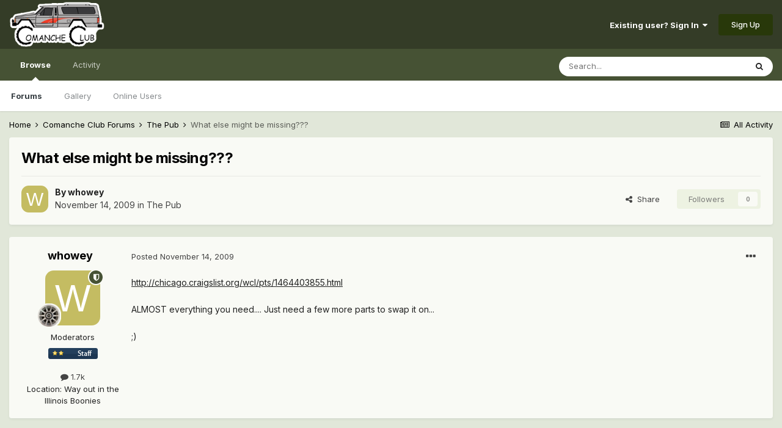

--- FILE ---
content_type: text/html;charset=UTF-8
request_url: https://comancheclub.com/topic/18500-what-else-might-be-missing/
body_size: 19212
content:
<!DOCTYPE html>
<html lang="en-US" dir="ltr">
	<head>
		<meta charset="utf-8">
        
		<title>What else might be missing??? - The Pub - Comanche Club Forums</title>
		
		
		
		

	<meta name="viewport" content="width=device-width, initial-scale=1">


	
	


	<meta name="twitter:card" content="summary" />



	
		
			
				<meta property="og:title" content="What else might be missing???">
			
		
	

	
		
			
				<meta property="og:type" content="website">
			
		
	

	
		
			
				<meta property="og:url" content="https://comancheclub.com/topic/18500-what-else-might-be-missing/">
			
		
	

	
		
			
				<meta name="description" content="http://chicago.craigslist.org/wcl/pts/1464403855.html ALMOST everything you need.... Just need a few more parts to swap it on... ;)">
			
		
	

	
		
			
				<meta property="og:description" content="http://chicago.craigslist.org/wcl/pts/1464403855.html ALMOST everything you need.... Just need a few more parts to swap it on... ;)">
			
		
	

	
		
			
				<meta property="og:updated_time" content="2009-11-17T23:22:55Z">
			
		
	

	
		
			
				<meta property="og:site_name" content="Comanche Club Forums">
			
		
	

	
		
			
				<meta property="og:locale" content="en_US">
			
		
	


	
		<link rel="canonical" href="https://comancheclub.com/topic/18500-what-else-might-be-missing/" />
	




<link rel="manifest" href="https://comancheclub.com/manifest.webmanifest/">
<meta name="msapplication-config" content="https://comancheclub.com/browserconfig.xml/">
<meta name="msapplication-starturl" content="/">
<meta name="application-name" content="Comanche Club Forums">
<meta name="apple-mobile-web-app-title" content="Comanche Club Forums">

	<meta name="theme-color" content="#343c27">










<link rel="preload" href="//comancheclub.com/applications/core/interface/font/fontawesome-webfont.woff2?v=4.7.0" as="font" crossorigin="anonymous">
		


	
		<link href="https://fonts.googleapis.com/css?family=Inter:300,300i,400,400i,500,700,700i" rel="stylesheet" referrerpolicy="origin">
	



	<link rel='stylesheet' href='https://comancheclub.com/uploads/css_built_3/341e4a57816af3ba440d891ca87450ff_framework.css?v=b0a34a93ef1732843263' media='all'>

	<link rel='stylesheet' href='https://comancheclub.com/uploads/css_built_3/05e81b71abe4f22d6eb8d1a929494829_responsive.css?v=b0a34a93ef1732843263' media='all'>

	<link rel='stylesheet' href='https://comancheclub.com/uploads/css_built_3/90eb5adf50a8c640f633d47fd7eb1778_core.css?v=b0a34a93ef1732843263' media='all'>

	<link rel='stylesheet' href='https://comancheclub.com/uploads/css_built_3/5a0da001ccc2200dc5625c3f3934497d_core_responsive.css?v=b0a34a93ef1732843263' media='all'>

	<link rel='stylesheet' href='https://comancheclub.com/uploads/css_built_3/62e269ced0fdab7e30e026f1d30ae516_forums.css?v=b0a34a93ef1732843263' media='all'>

	<link rel='stylesheet' href='https://comancheclub.com/uploads/css_built_3/76e62c573090645fb99a15a363d8620e_forums_responsive.css?v=b0a34a93ef1732843263' media='all'>

	<link rel='stylesheet' href='https://comancheclub.com/uploads/css_built_3/ebdea0c6a7dab6d37900b9190d3ac77b_topics.css?v=b0a34a93ef1732843263' media='all'>





<link rel='stylesheet' href='https://comancheclub.com/uploads/css_built_3/258adbb6e4f3e83cd3b355f84e3fa002_custom.css?v=b0a34a93ef1732843263' media='all'>




		
		

	
	<link rel='shortcut icon' href='https://comancheclub.com/uploads/monthly_2019_02/favicon.ico.93a40bacfca1ee753ac58b163058a81d.ico' type="image/x-icon">

	
        <!-- App Indexing for Google Search -->
        <link href="android-app://com.quoord.tapatalkpro.activity/tapatalk/comancheclub.com/?location=topic&tid=18500&page=1&perpage=25&channel=google-indexing" rel="alternate" />
        <link href="ios-app://307880732/tapatalk/comancheclub.com/?location=topic&tid=18500&page=1&perpage=25&channel=google-indexing" rel="alternate" />
        
        <link href="https://comancheclub.com/topic/18500-what-else-might-be-missing//applications/tapatalkapp/sources/manifest.json" rel="manifest">
        
        <meta name="apple-itunes-app" content="app-id=307880732, affiliate-data=at=10lR7C, app-argument=tapatalk://comancheclub.com/?location=topic&tid=18500&page=1&perpage=25" />
        </head>
	<body class="ipsApp ipsApp_front ipsJS_none ipsClearfix" data-controller="core.front.core.app"  data-message=""  data-pageapp="forums" data-pagelocation="front" data-pagemodule="forums" data-pagecontroller="topic" data-pageid="18500"   >
		
        

        

		  <a href="#ipsLayout_mainArea" class="ipsHide" title="Go to main content on this page" accesskey="m">Jump to content</a>
		<div id="ipsLayout_header" class="ipsClearfix">
			





			<header>
				<div class="ipsLayout_container">
					


<a href='https://comancheclub.com/' id='elLogo' accesskey='1'><img src="https://comancheclub.com/uploads/monthly_2019_02/ComancheClubLogoHOFULL.png.094618493f950a488e7a726f38a75aac.png" alt='Comanche Club Forums'></a>

					
						

	<ul id='elUserNav' class='ipsList_inline cSignedOut ipsResponsive_showDesktop'>
		
        
		
        
        
            
            <li id='elSignInLink'>
                <a href='https://comancheclub.com/login/' data-ipsMenu-closeOnClick="false" data-ipsMenu id='elUserSignIn'>
                    Existing user? Sign In &nbsp;<i class='fa fa-caret-down'></i>
                </a>
                
<div id='elUserSignIn_menu' class='ipsMenu ipsMenu_auto ipsHide'>
	<form accept-charset='utf-8' method='post' action='https://comancheclub.com/login/'>
		<input type="hidden" name="csrfKey" value="b15680a1207b98291ec14597f8a9883b">
		<input type="hidden" name="ref" value="aHR0cHM6Ly9jb21hbmNoZWNsdWIuY29tL3RvcGljLzE4NTAwLXdoYXQtZWxzZS1taWdodC1iZS1taXNzaW5nLw==">
		<div data-role="loginForm">
			
			
			
				
<div class="ipsPad ipsForm ipsForm_vertical">
	<h4 class="ipsType_sectionHead">Sign In</h4>
	<br><br>
	<ul class='ipsList_reset'>
		<li class="ipsFieldRow ipsFieldRow_noLabel ipsFieldRow_fullWidth">
			
			
				<input type="text" placeholder="Display Name or Email Address" name="auth" autocomplete="email">
			
		</li>
		<li class="ipsFieldRow ipsFieldRow_noLabel ipsFieldRow_fullWidth">
			<input type="password" placeholder="Password" name="password" autocomplete="current-password">
		</li>
		<li class="ipsFieldRow ipsFieldRow_checkbox ipsClearfix">
			<span class="ipsCustomInput">
				<input type="checkbox" name="remember_me" id="remember_me_checkbox" value="1" checked aria-checked="true">
				<span></span>
			</span>
			<div class="ipsFieldRow_content">
				<label class="ipsFieldRow_label" for="remember_me_checkbox">Remember me</label>
				<span class="ipsFieldRow_desc">Not recommended on shared computers</span>
			</div>
		</li>
		<li class="ipsFieldRow ipsFieldRow_fullWidth">
			<button type="submit" name="_processLogin" value="usernamepassword" class="ipsButton ipsButton_primary ipsButton_small" id="elSignIn_submit">Sign In</button>
			
				<p class="ipsType_right ipsType_small">
					
						<a href='https://comancheclub.com/lostpassword/' data-ipsDialog data-ipsDialog-title='Forgot your password?'>
					
					Forgot your password?</a>
				</p>
			
		</li>
	</ul>
</div>
			
		</div>
	</form>
</div>
            </li>
            
        
		
			<li>
				
					<a href='https://comancheclub.com/register/' data-ipsDialog data-ipsDialog-size='narrow' data-ipsDialog-title='Sign Up' id='elRegisterButton' class='ipsButton ipsButton_normal ipsButton_primary'>Sign Up</a>
				
			</li>
		
	</ul>

						
<ul class='ipsMobileHamburger ipsList_reset ipsResponsive_hideDesktop'>
	<li data-ipsDrawer data-ipsDrawer-drawerElem='#elMobileDrawer'>
		<a href='#'>
			
			
				
			
			
			
			<i class='fa fa-navicon'></i>
		</a>
	</li>
</ul>
					
				</div>
			</header>
			

	<nav data-controller='core.front.core.navBar' class=' ipsResponsive_showDesktop'>
		<div class='ipsNavBar_primary ipsLayout_container '>
			<ul data-role="primaryNavBar" class='ipsClearfix'>
				


	
		
		
			
		
		<li class='ipsNavBar_active' data-active id='elNavSecondary_1' data-role="navBarItem" data-navApp="core" data-navExt="CustomItem">
			
			
				<a href="https://comancheclub.com"  data-navItem-id="1" data-navDefault>
					Browse<span class='ipsNavBar_active__identifier'></span>
				</a>
			
			
				<ul class='ipsNavBar_secondary ' data-role='secondaryNavBar'>
					


	
		
		
			
		
		<li class='ipsNavBar_active' data-active id='elNavSecondary_11' data-role="navBarItem" data-navApp="forums" data-navExt="Forums">
			
			
				<a href="https://comancheclub.com"  data-navItem-id="11" data-navDefault>
					Forums<span class='ipsNavBar_active__identifier'></span>
				</a>
			
			
		</li>
	
	

	
		
		
		<li  id='elNavSecondary_18' data-role="navBarItem" data-navApp="gallery" data-navExt="Gallery">
			
			
				<a href="https://comancheclub.com/gallery/"  data-navItem-id="18" >
					Gallery<span class='ipsNavBar_active__identifier'></span>
				</a>
			
			
		</li>
	
	

	
		
		
		<li  id='elNavSecondary_14' data-role="navBarItem" data-navApp="core" data-navExt="OnlineUsers">
			
			
				<a href="https://comancheclub.com/online/"  data-navItem-id="14" >
					Online Users<span class='ipsNavBar_active__identifier'></span>
				</a>
			
			
		</li>
	
	

					<li class='ipsHide' id='elNavigationMore_1' data-role='navMore'>
						<a href='#' data-ipsMenu data-ipsMenu-appendTo='#elNavigationMore_1' id='elNavigationMore_1_dropdown'>More <i class='fa fa-caret-down'></i></a>
						<ul class='ipsHide ipsMenu ipsMenu_auto' id='elNavigationMore_1_dropdown_menu' data-role='moreDropdown'></ul>
					</li>
				</ul>
			
		</li>
	
	

	
		
		
		<li  id='elNavSecondary_2' data-role="navBarItem" data-navApp="core" data-navExt="CustomItem">
			
			
				<a href="https://comancheclub.com/discover/"  data-navItem-id="2" >
					Activity<span class='ipsNavBar_active__identifier'></span>
				</a>
			
			
				<ul class='ipsNavBar_secondary ipsHide' data-role='secondaryNavBar'>
					


	
		
		
		<li  id='elNavSecondary_4' data-role="navBarItem" data-navApp="core" data-navExt="AllActivity">
			
			
				<a href="https://comancheclub.com/discover/"  data-navItem-id="4" >
					All Activity<span class='ipsNavBar_active__identifier'></span>
				</a>
			
			
		</li>
	
	

	
	

	
	

	
	

	
		
		
		<li  id='elNavSecondary_8' data-role="navBarItem" data-navApp="core" data-navExt="Search">
			
			
				<a href="https://comancheclub.com/search/"  data-navItem-id="8" >
					Search<span class='ipsNavBar_active__identifier'></span>
				</a>
			
			
		</li>
	
	

					<li class='ipsHide' id='elNavigationMore_2' data-role='navMore'>
						<a href='#' data-ipsMenu data-ipsMenu-appendTo='#elNavigationMore_2' id='elNavigationMore_2_dropdown'>More <i class='fa fa-caret-down'></i></a>
						<ul class='ipsHide ipsMenu ipsMenu_auto' id='elNavigationMore_2_dropdown_menu' data-role='moreDropdown'></ul>
					</li>
				</ul>
			
		</li>
	
	

				<li class='ipsHide' id='elNavigationMore' data-role='navMore'>
					<a href='#' data-ipsMenu data-ipsMenu-appendTo='#elNavigationMore' id='elNavigationMore_dropdown'>More</a>
					<ul class='ipsNavBar_secondary ipsHide' data-role='secondaryNavBar'>
						<li class='ipsHide' id='elNavigationMore_more' data-role='navMore'>
							<a href='#' data-ipsMenu data-ipsMenu-appendTo='#elNavigationMore_more' id='elNavigationMore_more_dropdown'>More <i class='fa fa-caret-down'></i></a>
							<ul class='ipsHide ipsMenu ipsMenu_auto' id='elNavigationMore_more_dropdown_menu' data-role='moreDropdown'></ul>
						</li>
					</ul>
				</li>
			</ul>
			

	<div id="elSearchWrapper">
		<div id='elSearch' data-controller="core.front.core.quickSearch">
			<form accept-charset='utf-8' action='//comancheclub.com/search/?do=quicksearch' method='post'>
                <input type='search' id='elSearchField' placeholder='Search...' name='q' autocomplete='off' aria-label='Search'>
                <details class='cSearchFilter'>
                    <summary class='cSearchFilter__text'></summary>
                    <ul class='cSearchFilter__menu'>
                        
                        <li><label><input type="radio" name="type" value="all" ><span class='cSearchFilter__menuText'>Everywhere</span></label></li>
                        
                            
                                <li><label><input type="radio" name="type" value='contextual_{&quot;type&quot;:&quot;forums_topic&quot;,&quot;nodes&quot;:4}' checked><span class='cSearchFilter__menuText'>This Forum</span></label></li>
                            
                                <li><label><input type="radio" name="type" value='contextual_{&quot;type&quot;:&quot;forums_topic&quot;,&quot;item&quot;:18500}' checked><span class='cSearchFilter__menuText'>This Topic</span></label></li>
                            
                        
                        
                            <li><label><input type="radio" name="type" value="core_statuses_status"><span class='cSearchFilter__menuText'>Status Updates</span></label></li>
                        
                            <li><label><input type="radio" name="type" value="cms_pages_pageitem"><span class='cSearchFilter__menuText'>Pages</span></label></li>
                        
                            <li><label><input type="radio" name="type" value="forums_topic"><span class='cSearchFilter__menuText'>Topics</span></label></li>
                        
                            <li><label><input type="radio" name="type" value="gallery_image"><span class='cSearchFilter__menuText'>Images</span></label></li>
                        
                            <li><label><input type="radio" name="type" value="gallery_album_item"><span class='cSearchFilter__menuText'>Albums</span></label></li>
                        
                            <li><label><input type="radio" name="type" value="core_members"><span class='cSearchFilter__menuText'>Members</span></label></li>
                        
                    </ul>
                </details>
				<button class='cSearchSubmit' type="submit" aria-label='Search'><i class="fa fa-search"></i></button>
			</form>
		</div>
	</div>

		</div>
	</nav>

			
<ul id='elMobileNav' class='ipsResponsive_hideDesktop' data-controller='core.front.core.mobileNav'>
	
		
			
			
				
				
			
				
					<li id='elMobileBreadcrumb'>
						<a href='https://comancheclub.com/forum/4-the-pub/'>
							<span>The Pub</span>
						</a>
					</li>
				
				
			
				
				
			
		
	
	
	
	<li >
		<a data-action="defaultStream" href='https://comancheclub.com/discover/'><i class="fa fa-newspaper-o" aria-hidden="true"></i></a>
	</li>

	

	
		<li class='ipsJS_show'>
			<a href='https://comancheclub.com/search/'><i class='fa fa-search'></i></a>
		</li>
	
</ul>
		</div>
		<main id="ipsLayout_body" class="ipsLayout_container">
			<div id="ipsLayout_contentArea">
				<div id="ipsLayout_contentWrapper">
					
<nav class='ipsBreadcrumb ipsBreadcrumb_top ipsFaded_withHover'>
	

	<ul class='ipsList_inline ipsPos_right'>
		
		<li >
			<a data-action="defaultStream" class='ipsType_light '  href='https://comancheclub.com/discover/'><i class="fa fa-newspaper-o" aria-hidden="true"></i> <span>All Activity</span></a>
		</li>
		
	</ul>

	<ul data-role="breadcrumbList">
		<li>
			<a title="Home" href='https://comancheclub.com/'>
				<span>Home <i class='fa fa-angle-right'></i></span>
			</a>
		</li>
		
		
			<li>
				
					<a href='https://comancheclub.com/forum/12-comanche-club-forums/'>
						<span>Comanche Club Forums <i class='fa fa-angle-right' aria-hidden="true"></i></span>
					</a>
				
			</li>
		
			<li>
				
					<a href='https://comancheclub.com/forum/4-the-pub/'>
						<span>The Pub <i class='fa fa-angle-right' aria-hidden="true"></i></span>
					</a>
				
			</li>
		
			<li>
				
					What else might be missing???
				
			</li>
		
	</ul>
</nav>
					
					<div id="ipsLayout_mainArea">
						
						
						
						

	




						



<div class="ipsPageHeader ipsResponsive_pull ipsBox ipsPadding sm:ipsPadding:half ipsMargin_bottom">
		
	
	<div class="ipsFlex ipsFlex-ai:center ipsFlex-fw:wrap ipsGap:4">
		<div class="ipsFlex-flex:11">
			<h1 class="ipsType_pageTitle ipsContained_container">
				

				
				
					<span class="ipsType_break ipsContained">
						<span>What else might be missing???</span>
					</span>
				
			</h1>
			
			
		</div>
		
	</div>
	<hr class="ipsHr">
	<div class="ipsPageHeader__meta ipsFlex ipsFlex-jc:between ipsFlex-ai:center ipsFlex-fw:wrap ipsGap:3">
		<div class="ipsFlex-flex:11">
			<div class="ipsPhotoPanel ipsPhotoPanel_mini ipsPhotoPanel_notPhone ipsClearfix">
				


	<a href="https://comancheclub.com/profile/30-whowey/" rel="nofollow" data-ipsHover data-ipsHover-width="370" data-ipsHover-target="https://comancheclub.com/profile/30-whowey/?do=hovercard" class="ipsUserPhoto ipsUserPhoto_mini" title="Go to whowey's profile">
		<img src='data:image/svg+xml,%3Csvg%20xmlns%3D%22http%3A%2F%2Fwww.w3.org%2F2000%2Fsvg%22%20viewBox%3D%220%200%201024%201024%22%20style%3D%22background%3A%23c4bc62%22%3E%3Cg%3E%3Ctext%20text-anchor%3D%22middle%22%20dy%3D%22.35em%22%20x%3D%22512%22%20y%3D%22512%22%20fill%3D%22%23ffffff%22%20font-size%3D%22700%22%20font-family%3D%22-apple-system%2C%20BlinkMacSystemFont%2C%20Roboto%2C%20Helvetica%2C%20Arial%2C%20sans-serif%22%3EW%3C%2Ftext%3E%3C%2Fg%3E%3C%2Fsvg%3E' alt='whowey' loading="lazy">
	</a>

				<div>
					<p class="ipsType_reset ipsType_blendLinks">
						<span class="ipsType_normal">
						
							<strong>By 


<a href='https://comancheclub.com/profile/30-whowey/' rel="nofollow" data-ipsHover data-ipsHover-width='370' data-ipsHover-target='https://comancheclub.com/profile/30-whowey/?do=hovercard&amp;referrer=https%253A%252F%252Fcomancheclub.com%252Ftopic%252F18500-what-else-might-be-missing%252F' title="Go to whowey's profile" class="ipsType_break">whowey</a></strong><br>
							<span class="ipsType_light"><time datetime='2009-11-14T20:26:02Z' title='11/14/09 08:26  PM' data-short='16 yr'>November 14, 2009</time> in <a href="https://comancheclub.com/forum/4-the-pub/">The Pub</a></span>
						
						</span>
					</p>
				</div>
			</div>
		</div>
		
			<div class="ipsFlex-flex:01 ipsResponsive_hidePhone">
				<div class="ipsFlex ipsFlex-ai:center ipsFlex-jc:center ipsGap:3 ipsGap_row:0">
					
						


    <a href='#elShareItem_1361330415_menu' id='elShareItem_1361330415' data-ipsMenu class='ipsShareButton ipsButton ipsButton_verySmall ipsButton_link ipsButton_link--light'>
        <span><i class='fa fa-share-alt'></i></span> &nbsp;Share
    </a>

    <div class='ipsPadding ipsMenu ipsMenu_auto ipsHide' id='elShareItem_1361330415_menu' data-controller="core.front.core.sharelink">
        <ul class='ipsList_inline'>
            
                <li>
<a href="http://twitter.com/share?url=https%3A%2F%2Fcomancheclub.com%2Ftopic%2F18500-what-else-might-be-missing%2F" class="cShareLink cShareLink_twitter" target="_blank" data-role="shareLink" title='Share on Twitter' data-ipsTooltip rel='nofollow noopener'>
	<i class="fa fa-twitter"></i>
</a></li>
            
                <li>
<a href="https://www.facebook.com/sharer/sharer.php?u=https%3A%2F%2Fcomancheclub.com%2Ftopic%2F18500-what-else-might-be-missing%2F" class="cShareLink cShareLink_facebook" target="_blank" data-role="shareLink" title='Share on Facebook' data-ipsTooltip rel='noopener nofollow'>
	<i class="fa fa-facebook"></i>
</a></li>
            
                <li>
<a href="http://www.reddit.com/submit?url=https%3A%2F%2Fcomancheclub.com%2Ftopic%2F18500-what-else-might-be-missing%2F&amp;title=What+else+might+be+missing%3F%3F%3F" rel="nofollow noopener" class="cShareLink cShareLink_reddit" target="_blank" title='Share on Reddit' data-ipsTooltip>
	<i class="fa fa-reddit"></i>
</a></li>
            
                <li>
<a href="mailto:?subject=What%20else%20might%20be%20missing%3F%3F%3F&body=https%3A%2F%2Fcomancheclub.com%2Ftopic%2F18500-what-else-might-be-missing%2F" rel='nofollow' class='cShareLink cShareLink_email' title='Share via email' data-ipsTooltip>
	<i class="fa fa-envelope"></i>
</a></li>
            
                <li>
<a href="http://pinterest.com/pin/create/button/?url=https://comancheclub.com/topic/18500-what-else-might-be-missing/&amp;media=" class="cShareLink cShareLink_pinterest" rel="nofollow noopener" target="_blank" data-role="shareLink" title='Share on Pinterest' data-ipsTooltip>
	<i class="fa fa-pinterest"></i>
</a></li>
            
        </ul>
        
            <hr class='ipsHr'>
            <button class='ipsHide ipsButton ipsButton_verySmall ipsButton_light ipsButton_fullWidth ipsMargin_top:half' data-controller='core.front.core.webshare' data-role='webShare' data-webShareTitle='What else might be missing???' data-webShareText='What else might be missing???' data-webShareUrl='https://comancheclub.com/topic/18500-what-else-might-be-missing/'>More sharing options...</button>
        
    </div>

					
					



					

<div data-followApp='forums' data-followArea='topic' data-followID='18500' data-controller='core.front.core.followButton'>
	

	<a href='https://comancheclub.com/login/' rel="nofollow" class="ipsFollow ipsPos_middle ipsButton ipsButton_light ipsButton_verySmall ipsButton_disabled" data-role="followButton" data-ipsTooltip title='Sign in to follow this'>
		<span>Followers</span>
		<span class='ipsCommentCount'>0</span>
	</a>

</div>
				</div>
			</div>
					
	</div>
	
	
</div>








<div class="ipsClearfix">
	<ul class="ipsToolList ipsToolList_horizontal ipsClearfix ipsSpacer_both ipsResponsive_hidePhone">
		
		
		
	</ul>
</div>

<div id="comments" data-controller="core.front.core.commentFeed,forums.front.topic.view, core.front.core.ignoredComments" data-autopoll data-baseurl="https://comancheclub.com/topic/18500-what-else-might-be-missing/" data-lastpage data-feedid="topic-18500" class="cTopic ipsClear ipsSpacer_top">
	
			
	

	

<div data-controller='core.front.core.recommendedComments' data-url='https://comancheclub.com/topic/18500-what-else-might-be-missing/?recommended=comments' class='ipsRecommendedComments ipsHide'>
	<div data-role="recommendedComments">
		<h2 class='ipsType_sectionHead ipsType_large ipsType_bold ipsMargin_bottom'>Recommended Posts</h2>
		
	</div>
</div>
	
	<div id="elPostFeed" data-role="commentFeed" data-controller="core.front.core.moderation" >
		<form action="https://comancheclub.com/topic/18500-what-else-might-be-missing/?csrfKey=b15680a1207b98291ec14597f8a9883b&amp;do=multimodComment" method="post" data-ipspageaction data-role="moderationTools">
			
			
				

					

					
					



<a id='comment-190166'></a>
<article  id='elComment_190166' class='cPost ipsBox ipsResponsive_pull  ipsComment  ipsComment_parent ipsClearfix ipsClear ipsColumns ipsColumns_noSpacing ipsColumns_collapsePhone    '>
	

	

	<div class='cAuthorPane_mobile ipsResponsive_showPhone'>
		<div class='cAuthorPane_photo'>
			<div class='cAuthorPane_photoWrap'>
				


	<a href="https://comancheclub.com/profile/30-whowey/" rel="nofollow" data-ipsHover data-ipsHover-width="370" data-ipsHover-target="https://comancheclub.com/profile/30-whowey/?do=hovercard" class="ipsUserPhoto ipsUserPhoto_large" title="Go to whowey's profile">
		<img src='data:image/svg+xml,%3Csvg%20xmlns%3D%22http%3A%2F%2Fwww.w3.org%2F2000%2Fsvg%22%20viewBox%3D%220%200%201024%201024%22%20style%3D%22background%3A%23c4bc62%22%3E%3Cg%3E%3Ctext%20text-anchor%3D%22middle%22%20dy%3D%22.35em%22%20x%3D%22512%22%20y%3D%22512%22%20fill%3D%22%23ffffff%22%20font-size%3D%22700%22%20font-family%3D%22-apple-system%2C%20BlinkMacSystemFont%2C%20Roboto%2C%20Helvetica%2C%20Arial%2C%20sans-serif%22%3EW%3C%2Ftext%3E%3C%2Fg%3E%3C%2Fsvg%3E' alt='whowey' loading="lazy">
	</a>

				
				<span class="cAuthorPane_badge cAuthorPane_badge--moderator" data-ipsTooltip title="whowey is a moderator"></span>
				
				
					<a href="https://comancheclub.com/profile/30-whowey/badges/" rel="nofollow">
						
<img src='https://comancheclub.com/uploads/monthly_2021_11/turbine.png.10ad2ca3801b33c8a1c43a05fb5ba464.png' loading="lazy" alt="MJ Junkie" class="cAuthorPane_badge cAuthorPane_badge--rank ipsOutline ipsOutline:2px" data-ipsTooltip title="Rank: MJ Junkie (6/11)">
					</a>
				
			</div>
		</div>
		<div class='cAuthorPane_content'>
			<h3 class='ipsType_sectionHead cAuthorPane_author ipsType_break ipsType_blendLinks ipsFlex ipsFlex-ai:center'>
				


<a href='https://comancheclub.com/profile/30-whowey/' rel="nofollow" data-ipsHover data-ipsHover-width='370' data-ipsHover-target='https://comancheclub.com/profile/30-whowey/?do=hovercard&amp;referrer=https%253A%252F%252Fcomancheclub.com%252Ftopic%252F18500-what-else-might-be-missing%252F' title="Go to whowey's profile" class="ipsType_break"><span style='color:#'>whowey</span></a>
			</h3>
			<div class='ipsType_light ipsType_reset'>
				<a href='https://comancheclub.com/topic/18500-what-else-might-be-missing/?do=findComment&amp;comment=190166' rel="nofollow" class='ipsType_blendLinks'>Posted <time datetime='2009-11-14T20:26:02Z' title='11/14/09 08:26  PM' data-short='16 yr'>November 14, 2009</time></a>
				
			</div>
		</div>
	</div>
	<aside class='ipsComment_author cAuthorPane ipsColumn ipsColumn_medium ipsResponsive_hidePhone'>
		<h3 class='ipsType_sectionHead cAuthorPane_author ipsType_blendLinks ipsType_break'><strong>


<a href='https://comancheclub.com/profile/30-whowey/' rel="nofollow" data-ipsHover data-ipsHover-width='370' data-ipsHover-target='https://comancheclub.com/profile/30-whowey/?do=hovercard&amp;referrer=https%253A%252F%252Fcomancheclub.com%252Ftopic%252F18500-what-else-might-be-missing%252F' title="Go to whowey's profile" class="ipsType_break">whowey</a></strong>
			
		</h3>
		<ul class='cAuthorPane_info ipsList_reset'>
			<li data-role='photo' class='cAuthorPane_photo'>
				<div class='cAuthorPane_photoWrap'>
					


	<a href="https://comancheclub.com/profile/30-whowey/" rel="nofollow" data-ipsHover data-ipsHover-width="370" data-ipsHover-target="https://comancheclub.com/profile/30-whowey/?do=hovercard" class="ipsUserPhoto ipsUserPhoto_large" title="Go to whowey's profile">
		<img src='data:image/svg+xml,%3Csvg%20xmlns%3D%22http%3A%2F%2Fwww.w3.org%2F2000%2Fsvg%22%20viewBox%3D%220%200%201024%201024%22%20style%3D%22background%3A%23c4bc62%22%3E%3Cg%3E%3Ctext%20text-anchor%3D%22middle%22%20dy%3D%22.35em%22%20x%3D%22512%22%20y%3D%22512%22%20fill%3D%22%23ffffff%22%20font-size%3D%22700%22%20font-family%3D%22-apple-system%2C%20BlinkMacSystemFont%2C%20Roboto%2C%20Helvetica%2C%20Arial%2C%20sans-serif%22%3EW%3C%2Ftext%3E%3C%2Fg%3E%3C%2Fsvg%3E' alt='whowey' loading="lazy">
	</a>

					
						<span class="cAuthorPane_badge cAuthorPane_badge--moderator" data-ipsTooltip title="whowey is a moderator"></span>
					
					
						
<img src='https://comancheclub.com/uploads/monthly_2021_11/turbine.png.10ad2ca3801b33c8a1c43a05fb5ba464.png' loading="lazy" alt="MJ Junkie" class="cAuthorPane_badge cAuthorPane_badge--rank ipsOutline ipsOutline:2px" data-ipsTooltip title="Rank: MJ Junkie (6/11)">
					
				</div>
			</li>
			
				<li data-role='group'><span style='color:#'>Moderators</span></li>
				
					<li data-role='group-icon'><img src='https://comancheclub.com/uploads/public/style_extra/team_icons/staff.png' alt='' class='cAuthorGroupIcon'></li>
				
			
			
				<li data-role='stats' class='ipsMargin_top'>
					<ul class="ipsList_reset ipsType_light ipsFlex ipsFlex-ai:center ipsFlex-jc:center ipsGap_row:2 cAuthorPane_stats">
						<li>
							
								<a href="https://comancheclub.com/profile/30-whowey/content/" rel="nofollow" title="1675 posts" data-ipsTooltip class="ipsType_blendLinks">
							
								<i class="fa fa-comment"></i> 1.7k
							
								</a>
							
						</li>
						
					</ul>
				</li>
			
			
				

	
	<li data-role='custom-field' class='ipsResponsive_hidePhone ipsType_break'>
		
<span class='ft'>Location</span>: <span class='fc'>Way out in the Illinois Boonies</span>
	</li>
	

			
		</ul>
	</aside>
	<div class='ipsColumn ipsColumn_fluid ipsMargin:none'>
		

<div id='comment-190166_wrap' data-controller='core.front.core.comment' data-commentApp='forums' data-commentType='forums' data-commentID="190166" data-quoteData='{&quot;userid&quot;:30,&quot;username&quot;:&quot;whowey&quot;,&quot;timestamp&quot;:1258230362,&quot;contentapp&quot;:&quot;forums&quot;,&quot;contenttype&quot;:&quot;forums&quot;,&quot;contentid&quot;:18500,&quot;contentclass&quot;:&quot;forums_Topic&quot;,&quot;contentcommentid&quot;:190166}' class='ipsComment_content ipsType_medium'>

	<div class='ipsComment_meta ipsType_light ipsFlex ipsFlex-ai:center ipsFlex-jc:between ipsFlex-fd:row-reverse'>
		<div class='ipsType_light ipsType_reset ipsType_blendLinks ipsComment_toolWrap'>
			<div class='ipsResponsive_hidePhone ipsComment_badges'>
				<ul class='ipsList_reset ipsFlex ipsFlex-jc:end ipsFlex-fw:wrap ipsGap:2 ipsGap_row:1'>
					
					
					
					
					
				</ul>
			</div>
			<ul class='ipsList_reset ipsComment_tools'>
				<li>
					<a href='#elControls_190166_menu' class='ipsComment_ellipsis' id='elControls_190166' title='More options...' data-ipsMenu data-ipsMenu-appendTo='#comment-190166_wrap'><i class='fa fa-ellipsis-h'></i></a>
					<ul id='elControls_190166_menu' class='ipsMenu ipsMenu_narrow ipsHide'>
						
						
							<li class='ipsMenu_item'><a href='https://comancheclub.com/topic/18500-what-else-might-be-missing/' title='Share this post' data-ipsDialog data-ipsDialog-size='narrow' data-ipsDialog-content='#elShareComment_190166_menu' data-ipsDialog-title="Share this post" id='elSharePost_190166' data-role='shareComment'>Share</a></li>
						
                        
						
						
						
							
								
							
							
							
							
							
							
						
					</ul>
				</li>
				
			</ul>
		</div>

		<div class='ipsType_reset ipsResponsive_hidePhone'>
			<a href='https://comancheclub.com/topic/18500-what-else-might-be-missing/?do=findComment&amp;comment=190166' rel="nofollow" class='ipsType_blendLinks'>Posted <time datetime='2009-11-14T20:26:02Z' title='11/14/09 08:26  PM' data-short='16 yr'>November 14, 2009</time></a>
			
			<span class='ipsResponsive_hidePhone'>
				
				
			</span>
		</div>
	</div>

	

    

	<div class='cPost_contentWrap'>
		
		<div data-role='commentContent' class='ipsType_normal ipsType_richText ipsPadding_bottom ipsContained' data-controller='core.front.core.lightboxedImages'>
			
<p><a href="http://chicago.craigslist.org/wcl/pts/1464403855.html" rel="external nofollow">http://chicago.craigslist.org/wcl/pts/1464403855.html</a></p>
<p> </p>
<p>ALMOST everything you need.... Just need a few more parts to swap it on...</p>
<p> </p>
<p> ;)</p>


			
		</div>

		

		
			

		
	</div>

	

	



<div class='ipsPadding ipsHide cPostShareMenu' id='elShareComment_190166_menu'>
	<h5 class='ipsType_normal ipsType_reset'>Link to comment</h5>
	
		
	
	
	<input type='text' value='https://comancheclub.com/topic/18500-what-else-might-be-missing/' class='ipsField_fullWidth'>

	
	<h5 class='ipsType_normal ipsType_reset ipsSpacer_top'>Share on other sites</h5>
	

	<ul class='ipsList_inline ipsList_noSpacing ipsClearfix' data-controller="core.front.core.sharelink">
		
			<li>
<a href="http://twitter.com/share?url=https%3A%2F%2Fcomancheclub.com%2Ftopic%2F18500-what-else-might-be-missing%2F%3Fdo%3DfindComment%26comment%3D190166" class="cShareLink cShareLink_twitter" target="_blank" data-role="shareLink" title='Share on Twitter' data-ipsTooltip rel='nofollow noopener'>
	<i class="fa fa-twitter"></i>
</a></li>
		
			<li>
<a href="https://www.facebook.com/sharer/sharer.php?u=https%3A%2F%2Fcomancheclub.com%2Ftopic%2F18500-what-else-might-be-missing%2F%3Fdo%3DfindComment%26comment%3D190166" class="cShareLink cShareLink_facebook" target="_blank" data-role="shareLink" title='Share on Facebook' data-ipsTooltip rel='noopener nofollow'>
	<i class="fa fa-facebook"></i>
</a></li>
		
			<li>
<a href="http://www.reddit.com/submit?url=https%3A%2F%2Fcomancheclub.com%2Ftopic%2F18500-what-else-might-be-missing%2F%3Fdo%3DfindComment%26comment%3D190166&amp;title=What+else+might+be+missing%3F%3F%3F" rel="nofollow noopener" class="cShareLink cShareLink_reddit" target="_blank" title='Share on Reddit' data-ipsTooltip>
	<i class="fa fa-reddit"></i>
</a></li>
		
			<li>
<a href="mailto:?subject=What%20else%20might%20be%20missing%3F%3F%3F&body=https%3A%2F%2Fcomancheclub.com%2Ftopic%2F18500-what-else-might-be-missing%2F%3Fdo%3DfindComment%26comment%3D190166" rel='nofollow' class='cShareLink cShareLink_email' title='Share via email' data-ipsTooltip>
	<i class="fa fa-envelope"></i>
</a></li>
		
			<li>
<a href="http://pinterest.com/pin/create/button/?url=https://comancheclub.com/topic/18500-what-else-might-be-missing/?do=findComment%26comment=190166&amp;media=" class="cShareLink cShareLink_pinterest" rel="nofollow noopener" target="_blank" data-role="shareLink" title='Share on Pinterest' data-ipsTooltip>
	<i class="fa fa-pinterest"></i>
</a></li>
		
	</ul>


	<hr class='ipsHr'>
	<button class='ipsHide ipsButton ipsButton_small ipsButton_light ipsButton_fullWidth ipsMargin_top:half' data-controller='core.front.core.webshare' data-role='webShare' data-webShareTitle='What else might be missing???' data-webShareText='http://chicago.craigslist.org/wcl/pts/1464403855.html 
  
ALMOST everything you need.... Just need a few more parts to swap it on... 
  
 ;) 
' data-webShareUrl='https://comancheclub.com/topic/18500-what-else-might-be-missing/?do=findComment&amp;comment=190166'>More sharing options...</button>

	
</div>
</div>
	</div>
</article>
					
					
					
				

					

					
					



<a id='comment-190170'></a>
<article  id='elComment_190170' class='cPost ipsBox ipsResponsive_pull  ipsComment  ipsComment_parent ipsClearfix ipsClear ipsColumns ipsColumns_noSpacing ipsColumns_collapsePhone    '>
	

	

	<div class='cAuthorPane_mobile ipsResponsive_showPhone'>
		<div class='cAuthorPane_photo'>
			<div class='cAuthorPane_photoWrap'>
				


	<a href="https://comancheclub.com/profile/1442-1990-pioneer-4x4/" rel="nofollow" data-ipsHover data-ipsHover-width="370" data-ipsHover-target="https://comancheclub.com/profile/1442-1990-pioneer-4x4/?do=hovercard" class="ipsUserPhoto ipsUserPhoto_large" title="Go to 1990 Pioneer 4x4's profile">
		<img src='https://comancheclub.com/uploads/profile/photo-thumb-1442.jpg' alt='1990 Pioneer 4x4' loading="lazy">
	</a>

				
				
					<a href="https://comancheclub.com/profile/1442-1990-pioneer-4x4/badges/" rel="nofollow">
						
<img src='https://comancheclub.com/uploads/monthly_2021_11/wheel1.png.9354d98c677313e9405a018255a17bb3.png' loading="lazy" alt="Comanche Addict" class="cAuthorPane_badge cAuthorPane_badge--rank ipsOutline ipsOutline:2px" data-ipsTooltip title="Rank: Comanche Addict (5/11)">
					</a>
				
			</div>
		</div>
		<div class='cAuthorPane_content'>
			<h3 class='ipsType_sectionHead cAuthorPane_author ipsType_break ipsType_blendLinks ipsFlex ipsFlex-ai:center'>
				


<a href='https://comancheclub.com/profile/1442-1990-pioneer-4x4/' rel="nofollow" data-ipsHover data-ipsHover-width='370' data-ipsHover-target='https://comancheclub.com/profile/1442-1990-pioneer-4x4/?do=hovercard&amp;referrer=https%253A%252F%252Fcomancheclub.com%252Ftopic%252F18500-what-else-might-be-missing%252F' title="Go to 1990 Pioneer 4x4's profile" class="ipsType_break"><span style='color:#'>1990 Pioneer 4x4</span></a>
			</h3>
			<div class='ipsType_light ipsType_reset'>
				<a href='https://comancheclub.com/topic/18500-what-else-might-be-missing/?do=findComment&amp;comment=190170' rel="nofollow" class='ipsType_blendLinks'>Posted <time datetime='2009-11-14T21:18:44Z' title='11/14/09 09:18  PM' data-short='16 yr'>November 14, 2009</time></a>
				
			</div>
		</div>
	</div>
	<aside class='ipsComment_author cAuthorPane ipsColumn ipsColumn_medium ipsResponsive_hidePhone'>
		<h3 class='ipsType_sectionHead cAuthorPane_author ipsType_blendLinks ipsType_break'><strong>


<a href='https://comancheclub.com/profile/1442-1990-pioneer-4x4/' rel="nofollow" data-ipsHover data-ipsHover-width='370' data-ipsHover-target='https://comancheclub.com/profile/1442-1990-pioneer-4x4/?do=hovercard&amp;referrer=https%253A%252F%252Fcomancheclub.com%252Ftopic%252F18500-what-else-might-be-missing%252F' title="Go to 1990 Pioneer 4x4's profile" class="ipsType_break">1990 Pioneer 4x4</a></strong>
			
		</h3>
		<ul class='cAuthorPane_info ipsList_reset'>
			<li data-role='photo' class='cAuthorPane_photo'>
				<div class='cAuthorPane_photoWrap'>
					


	<a href="https://comancheclub.com/profile/1442-1990-pioneer-4x4/" rel="nofollow" data-ipsHover data-ipsHover-width="370" data-ipsHover-target="https://comancheclub.com/profile/1442-1990-pioneer-4x4/?do=hovercard" class="ipsUserPhoto ipsUserPhoto_large" title="Go to 1990 Pioneer 4x4's profile">
		<img src='https://comancheclub.com/uploads/profile/photo-thumb-1442.jpg' alt='1990 Pioneer 4x4' loading="lazy">
	</a>

					
					
						
<img src='https://comancheclub.com/uploads/monthly_2021_11/wheel1.png.9354d98c677313e9405a018255a17bb3.png' loading="lazy" alt="Comanche Addict" class="cAuthorPane_badge cAuthorPane_badge--rank ipsOutline ipsOutline:2px" data-ipsTooltip title="Rank: Comanche Addict (5/11)">
					
				</div>
			</li>
			
				<li data-role='group'><span style='color:#'>Members</span></li>
				
			
			
				<li data-role='stats' class='ipsMargin_top'>
					<ul class="ipsList_reset ipsType_light ipsFlex ipsFlex-ai:center ipsFlex-jc:center ipsGap_row:2 cAuthorPane_stats">
						<li>
							
								<a href="https://comancheclub.com/profile/1442-1990-pioneer-4x4/content/" rel="nofollow" title="977 posts" data-ipsTooltip class="ipsType_blendLinks">
							
								<i class="fa fa-comment"></i> 977
							
								</a>
							
						</li>
						
					</ul>
				</li>
			
			
				

	
	<li data-role='custom-field' class='ipsResponsive_hidePhone ipsType_break'>
		
<span class='ft'>Location</span>: <span class='fc'>Northern Oregon Coast</span>
	</li>
	

			
		</ul>
	</aside>
	<div class='ipsColumn ipsColumn_fluid ipsMargin:none'>
		

<div id='comment-190170_wrap' data-controller='core.front.core.comment' data-commentApp='forums' data-commentType='forums' data-commentID="190170" data-quoteData='{&quot;userid&quot;:1442,&quot;username&quot;:&quot;1990 Pioneer 4x4&quot;,&quot;timestamp&quot;:1258233524,&quot;contentapp&quot;:&quot;forums&quot;,&quot;contenttype&quot;:&quot;forums&quot;,&quot;contentid&quot;:18500,&quot;contentclass&quot;:&quot;forums_Topic&quot;,&quot;contentcommentid&quot;:190170}' class='ipsComment_content ipsType_medium'>

	<div class='ipsComment_meta ipsType_light ipsFlex ipsFlex-ai:center ipsFlex-jc:between ipsFlex-fd:row-reverse'>
		<div class='ipsType_light ipsType_reset ipsType_blendLinks ipsComment_toolWrap'>
			<div class='ipsResponsive_hidePhone ipsComment_badges'>
				<ul class='ipsList_reset ipsFlex ipsFlex-jc:end ipsFlex-fw:wrap ipsGap:2 ipsGap_row:1'>
					
					
					
					
					
				</ul>
			</div>
			<ul class='ipsList_reset ipsComment_tools'>
				<li>
					<a href='#elControls_190170_menu' class='ipsComment_ellipsis' id='elControls_190170' title='More options...' data-ipsMenu data-ipsMenu-appendTo='#comment-190170_wrap'><i class='fa fa-ellipsis-h'></i></a>
					<ul id='elControls_190170_menu' class='ipsMenu ipsMenu_narrow ipsHide'>
						
						
							<li class='ipsMenu_item'><a href='https://comancheclub.com/topic/18500-what-else-might-be-missing/?do=findComment&amp;comment=190170' rel="nofollow" title='Share this post' data-ipsDialog data-ipsDialog-size='narrow' data-ipsDialog-content='#elShareComment_190170_menu' data-ipsDialog-title="Share this post" id='elSharePost_190170' data-role='shareComment'>Share</a></li>
						
                        
						
						
						
							
								
							
							
							
							
							
							
						
					</ul>
				</li>
				
			</ul>
		</div>

		<div class='ipsType_reset ipsResponsive_hidePhone'>
			<a href='https://comancheclub.com/topic/18500-what-else-might-be-missing/?do=findComment&amp;comment=190170' rel="nofollow" class='ipsType_blendLinks'>Posted <time datetime='2009-11-14T21:18:44Z' title='11/14/09 09:18  PM' data-short='16 yr'>November 14, 2009</time></a>
			
			<span class='ipsResponsive_hidePhone'>
				
				
			</span>
		</div>
	</div>

	

    

	<div class='cPost_contentWrap'>
		
		<div data-role='commentContent' class='ipsType_normal ipsType_richText ipsPadding_bottom ipsContained' data-controller='core.front.core.lightboxedImages'>
			<p>ummm,...  4.2L  :huh???:</p>

			
		</div>

		

		
			

		
	</div>

	

	



<div class='ipsPadding ipsHide cPostShareMenu' id='elShareComment_190170_menu'>
	<h5 class='ipsType_normal ipsType_reset'>Link to comment</h5>
	
		
	
	
	<input type='text' value='https://comancheclub.com/topic/18500-what-else-might-be-missing/?do=findComment&amp;comment=190170' class='ipsField_fullWidth'>

	
	<h5 class='ipsType_normal ipsType_reset ipsSpacer_top'>Share on other sites</h5>
	

	<ul class='ipsList_inline ipsList_noSpacing ipsClearfix' data-controller="core.front.core.sharelink">
		
			<li>
<a href="http://twitter.com/share?url=https%3A%2F%2Fcomancheclub.com%2Ftopic%2F18500-what-else-might-be-missing%2F%3Fdo%3DfindComment%26comment%3D190170" class="cShareLink cShareLink_twitter" target="_blank" data-role="shareLink" title='Share on Twitter' data-ipsTooltip rel='nofollow noopener'>
	<i class="fa fa-twitter"></i>
</a></li>
		
			<li>
<a href="https://www.facebook.com/sharer/sharer.php?u=https%3A%2F%2Fcomancheclub.com%2Ftopic%2F18500-what-else-might-be-missing%2F%3Fdo%3DfindComment%26comment%3D190170" class="cShareLink cShareLink_facebook" target="_blank" data-role="shareLink" title='Share on Facebook' data-ipsTooltip rel='noopener nofollow'>
	<i class="fa fa-facebook"></i>
</a></li>
		
			<li>
<a href="http://www.reddit.com/submit?url=https%3A%2F%2Fcomancheclub.com%2Ftopic%2F18500-what-else-might-be-missing%2F%3Fdo%3DfindComment%26comment%3D190170&amp;title=What+else+might+be+missing%3F%3F%3F" rel="nofollow noopener" class="cShareLink cShareLink_reddit" target="_blank" title='Share on Reddit' data-ipsTooltip>
	<i class="fa fa-reddit"></i>
</a></li>
		
			<li>
<a href="mailto:?subject=What%20else%20might%20be%20missing%3F%3F%3F&body=https%3A%2F%2Fcomancheclub.com%2Ftopic%2F18500-what-else-might-be-missing%2F%3Fdo%3DfindComment%26comment%3D190170" rel='nofollow' class='cShareLink cShareLink_email' title='Share via email' data-ipsTooltip>
	<i class="fa fa-envelope"></i>
</a></li>
		
			<li>
<a href="http://pinterest.com/pin/create/button/?url=https://comancheclub.com/topic/18500-what-else-might-be-missing/?do=findComment%26comment=190170&amp;media=" class="cShareLink cShareLink_pinterest" rel="nofollow noopener" target="_blank" data-role="shareLink" title='Share on Pinterest' data-ipsTooltip>
	<i class="fa fa-pinterest"></i>
</a></li>
		
	</ul>


	<hr class='ipsHr'>
	<button class='ipsHide ipsButton ipsButton_small ipsButton_light ipsButton_fullWidth ipsMargin_top:half' data-controller='core.front.core.webshare' data-role='webShare' data-webShareTitle='What else might be missing???' data-webShareText='ummm,...  4.2L  :huh???: ' data-webShareUrl='https://comancheclub.com/topic/18500-what-else-might-be-missing/?do=findComment&amp;comment=190170'>More sharing options...</button>

	
</div>
</div>
	</div>
</article>
					
					
					
				

					

					
					



<a id='comment-190171'></a>
<article  id='elComment_190171' class='cPost ipsBox ipsResponsive_pull  ipsComment  ipsComment_parent ipsClearfix ipsClear ipsColumns ipsColumns_noSpacing ipsColumns_collapsePhone    '>
	

	

	<div class='cAuthorPane_mobile ipsResponsive_showPhone'>
		<div class='cAuthorPane_photo'>
			<div class='cAuthorPane_photoWrap'>
				


	<a href="https://comancheclub.com/profile/114-eagle/" rel="nofollow" data-ipsHover data-ipsHover-width="370" data-ipsHover-target="https://comancheclub.com/profile/114-eagle/?do=hovercard" class="ipsUserPhoto ipsUserPhoto_large" title="Go to Eagle's profile">
		<img src='https://comancheclub.com/uploads/profile/photo-114.jpg' alt='Eagle' loading="lazy">
	</a>

				
				<span class="cAuthorPane_badge cAuthorPane_badge--moderator" data-ipsTooltip title="Eagle is a moderator"></span>
				
				
					<a href="https://comancheclub.com/profile/114-eagle/badges/" rel="nofollow">
						
<img src='https://comancheclub.com/uploads/monthly_2021_12/coinbronze.png.f2b4d4c33fcf58817d7455e6c4e4ef76.png' loading="lazy" alt="Obsessive Comanche Disorder" class="cAuthorPane_badge cAuthorPane_badge--rank ipsOutline ipsOutline:2px" data-ipsTooltip title="Rank: Obsessive Comanche Disorder (9/11)">
					</a>
				
			</div>
		</div>
		<div class='cAuthorPane_content'>
			<h3 class='ipsType_sectionHead cAuthorPane_author ipsType_break ipsType_blendLinks ipsFlex ipsFlex-ai:center'>
				


<a href='https://comancheclub.com/profile/114-eagle/' rel="nofollow" data-ipsHover data-ipsHover-width='370' data-ipsHover-target='https://comancheclub.com/profile/114-eagle/?do=hovercard&amp;referrer=https%253A%252F%252Fcomancheclub.com%252Ftopic%252F18500-what-else-might-be-missing%252F' title="Go to Eagle's profile" class="ipsType_break"><span style='color:#'>Eagle</span></a>
			</h3>
			<div class='ipsType_light ipsType_reset'>
				<a href='https://comancheclub.com/topic/18500-what-else-might-be-missing/?do=findComment&amp;comment=190171' rel="nofollow" class='ipsType_blendLinks'>Posted <time datetime='2009-11-14T21:26:13Z' title='11/14/09 09:26  PM' data-short='16 yr'>November 14, 2009</time></a>
				
			</div>
		</div>
	</div>
	<aside class='ipsComment_author cAuthorPane ipsColumn ipsColumn_medium ipsResponsive_hidePhone'>
		<h3 class='ipsType_sectionHead cAuthorPane_author ipsType_blendLinks ipsType_break'><strong>


<a href='https://comancheclub.com/profile/114-eagle/' rel="nofollow" data-ipsHover data-ipsHover-width='370' data-ipsHover-target='https://comancheclub.com/profile/114-eagle/?do=hovercard&amp;referrer=https%253A%252F%252Fcomancheclub.com%252Ftopic%252F18500-what-else-might-be-missing%252F' title="Go to Eagle's profile" class="ipsType_break">Eagle</a></strong>
			
		</h3>
		<ul class='cAuthorPane_info ipsList_reset'>
			<li data-role='photo' class='cAuthorPane_photo'>
				<div class='cAuthorPane_photoWrap'>
					


	<a href="https://comancheclub.com/profile/114-eagle/" rel="nofollow" data-ipsHover data-ipsHover-width="370" data-ipsHover-target="https://comancheclub.com/profile/114-eagle/?do=hovercard" class="ipsUserPhoto ipsUserPhoto_large" title="Go to Eagle's profile">
		<img src='https://comancheclub.com/uploads/profile/photo-114.jpg' alt='Eagle' loading="lazy">
	</a>

					
						<span class="cAuthorPane_badge cAuthorPane_badge--moderator" data-ipsTooltip title="Eagle is a moderator"></span>
					
					
						
<img src='https://comancheclub.com/uploads/monthly_2021_12/coinbronze.png.f2b4d4c33fcf58817d7455e6c4e4ef76.png' loading="lazy" alt="Obsessive Comanche Disorder" class="cAuthorPane_badge cAuthorPane_badge--rank ipsOutline ipsOutline:2px" data-ipsTooltip title="Rank: Obsessive Comanche Disorder (9/11)">
					
				</div>
			</li>
			
				<li data-role='group'><span style='color:#'>Moderators</span></li>
				
					<li data-role='group-icon'><img src='https://comancheclub.com/uploads/public/style_extra/team_icons/staff.png' alt='' class='cAuthorGroupIcon'></li>
				
			
			
				<li data-role='stats' class='ipsMargin_top'>
					<ul class="ipsList_reset ipsType_light ipsFlex ipsFlex-ai:center ipsFlex-jc:center ipsGap_row:2 cAuthorPane_stats">
						<li>
							
								<a href="https://comancheclub.com/profile/114-eagle/content/" rel="nofollow" title="15682 posts" data-ipsTooltip class="ipsType_blendLinks">
							
								<i class="fa fa-comment"></i> 15.7k
							
								</a>
							
						</li>
						
					</ul>
				</li>
			
			
				

	
	<li data-role='custom-field' class='ipsResponsive_hidePhone ipsType_break'>
		
<span class='ft'>Location</span>: <span class='fc'>Connecticut</span>
	</li>
	

			
		</ul>
	</aside>
	<div class='ipsColumn ipsColumn_fluid ipsMargin:none'>
		

<div id='comment-190171_wrap' data-controller='core.front.core.comment' data-commentApp='forums' data-commentType='forums' data-commentID="190171" data-quoteData='{&quot;userid&quot;:114,&quot;username&quot;:&quot;Eagle&quot;,&quot;timestamp&quot;:1258233973,&quot;contentapp&quot;:&quot;forums&quot;,&quot;contenttype&quot;:&quot;forums&quot;,&quot;contentid&quot;:18500,&quot;contentclass&quot;:&quot;forums_Topic&quot;,&quot;contentcommentid&quot;:190171}' class='ipsComment_content ipsType_medium'>

	<div class='ipsComment_meta ipsType_light ipsFlex ipsFlex-ai:center ipsFlex-jc:between ipsFlex-fd:row-reverse'>
		<div class='ipsType_light ipsType_reset ipsType_blendLinks ipsComment_toolWrap'>
			<div class='ipsResponsive_hidePhone ipsComment_badges'>
				<ul class='ipsList_reset ipsFlex ipsFlex-jc:end ipsFlex-fw:wrap ipsGap:2 ipsGap_row:1'>
					
					
					
					
					
				</ul>
			</div>
			<ul class='ipsList_reset ipsComment_tools'>
				<li>
					<a href='#elControls_190171_menu' class='ipsComment_ellipsis' id='elControls_190171' title='More options...' data-ipsMenu data-ipsMenu-appendTo='#comment-190171_wrap'><i class='fa fa-ellipsis-h'></i></a>
					<ul id='elControls_190171_menu' class='ipsMenu ipsMenu_narrow ipsHide'>
						
						
							<li class='ipsMenu_item'><a href='https://comancheclub.com/topic/18500-what-else-might-be-missing/?do=findComment&amp;comment=190171' rel="nofollow" title='Share this post' data-ipsDialog data-ipsDialog-size='narrow' data-ipsDialog-content='#elShareComment_190171_menu' data-ipsDialog-title="Share this post" id='elSharePost_190171' data-role='shareComment'>Share</a></li>
						
                        
						
						
						
							
								
							
							
							
							
							
							
						
					</ul>
				</li>
				
			</ul>
		</div>

		<div class='ipsType_reset ipsResponsive_hidePhone'>
			<a href='https://comancheclub.com/topic/18500-what-else-might-be-missing/?do=findComment&amp;comment=190171' rel="nofollow" class='ipsType_blendLinks'>Posted <time datetime='2009-11-14T21:26:13Z' title='11/14/09 09:26  PM' data-short='16 yr'>November 14, 2009</time></a>
			
			<span class='ipsResponsive_hidePhone'>
				
				
			</span>
		</div>
	</div>

	

    

	<div class='cPost_contentWrap'>
		
		<div data-role='commentContent' class='ipsType_normal ipsType_richText ipsPadding_bottom ipsContained' data-controller='core.front.core.lightboxedImages'>
			
<p>Yes, 4.2L. Jeep used to sell (and may still sell) a conversion setup to turn the carbureted 4.2L Wranglers into MPFI fuel injected vehicles. The kit was basically the manifold, engine room wiring harness, and injection setup from a 1994 Wrangler, with a special adapted to mount the CPS to the front of the engine to read off a special harmonic balancer that has trigger teeth on it.</p>
<p> </p>
<p>The price for this is a bargain -- if you have a 4.2L Wranger. The kit from Chrysler was $1500 or $2000 IIRC.</p>


			
		</div>

		

		
			

		
	</div>

	

	



<div class='ipsPadding ipsHide cPostShareMenu' id='elShareComment_190171_menu'>
	<h5 class='ipsType_normal ipsType_reset'>Link to comment</h5>
	
		
	
	
	<input type='text' value='https://comancheclub.com/topic/18500-what-else-might-be-missing/?do=findComment&amp;comment=190171' class='ipsField_fullWidth'>

	
	<h5 class='ipsType_normal ipsType_reset ipsSpacer_top'>Share on other sites</h5>
	

	<ul class='ipsList_inline ipsList_noSpacing ipsClearfix' data-controller="core.front.core.sharelink">
		
			<li>
<a href="http://twitter.com/share?url=https%3A%2F%2Fcomancheclub.com%2Ftopic%2F18500-what-else-might-be-missing%2F%3Fdo%3DfindComment%26comment%3D190171" class="cShareLink cShareLink_twitter" target="_blank" data-role="shareLink" title='Share on Twitter' data-ipsTooltip rel='nofollow noopener'>
	<i class="fa fa-twitter"></i>
</a></li>
		
			<li>
<a href="https://www.facebook.com/sharer/sharer.php?u=https%3A%2F%2Fcomancheclub.com%2Ftopic%2F18500-what-else-might-be-missing%2F%3Fdo%3DfindComment%26comment%3D190171" class="cShareLink cShareLink_facebook" target="_blank" data-role="shareLink" title='Share on Facebook' data-ipsTooltip rel='noopener nofollow'>
	<i class="fa fa-facebook"></i>
</a></li>
		
			<li>
<a href="http://www.reddit.com/submit?url=https%3A%2F%2Fcomancheclub.com%2Ftopic%2F18500-what-else-might-be-missing%2F%3Fdo%3DfindComment%26comment%3D190171&amp;title=What+else+might+be+missing%3F%3F%3F" rel="nofollow noopener" class="cShareLink cShareLink_reddit" target="_blank" title='Share on Reddit' data-ipsTooltip>
	<i class="fa fa-reddit"></i>
</a></li>
		
			<li>
<a href="mailto:?subject=What%20else%20might%20be%20missing%3F%3F%3F&body=https%3A%2F%2Fcomancheclub.com%2Ftopic%2F18500-what-else-might-be-missing%2F%3Fdo%3DfindComment%26comment%3D190171" rel='nofollow' class='cShareLink cShareLink_email' title='Share via email' data-ipsTooltip>
	<i class="fa fa-envelope"></i>
</a></li>
		
			<li>
<a href="http://pinterest.com/pin/create/button/?url=https://comancheclub.com/topic/18500-what-else-might-be-missing/?do=findComment%26comment=190171&amp;media=" class="cShareLink cShareLink_pinterest" rel="nofollow noopener" target="_blank" data-role="shareLink" title='Share on Pinterest' data-ipsTooltip>
	<i class="fa fa-pinterest"></i>
</a></li>
		
	</ul>


	<hr class='ipsHr'>
	<button class='ipsHide ipsButton ipsButton_small ipsButton_light ipsButton_fullWidth ipsMargin_top:half' data-controller='core.front.core.webshare' data-role='webShare' data-webShareTitle='What else might be missing???' data-webShareText='Yes, 4.2L. Jeep used to sell (and may still sell) a conversion setup to turn the carbureted 4.2L Wranglers into MPFI fuel injected vehicles. The kit was basically the manifold, engine room wiring harness, and injection setup from a 1994 Wrangler, with a special adapted to mount the CPS to the front of the engine to read off a special harmonic balancer that has trigger teeth on it. 
  
The price for this is a bargain -- if you have a 4.2L Wranger. The kit from Chrysler was $1500 or $2000 IIRC. 
' data-webShareUrl='https://comancheclub.com/topic/18500-what-else-might-be-missing/?do=findComment&amp;comment=190171'>More sharing options...</button>

	
</div>
</div>
	</div>
</article>
					
					
					
				

					

					
					



<a id='comment-190172'></a>
<article  id='elComment_190172' class='cPost ipsBox ipsResponsive_pull  ipsComment  ipsComment_parent ipsClearfix ipsClear ipsColumns ipsColumns_noSpacing ipsColumns_collapsePhone    '>
	

	

	<div class='cAuthorPane_mobile ipsResponsive_showPhone'>
		<div class='cAuthorPane_photo'>
			<div class='cAuthorPane_photoWrap'>
				


	<a href="https://comancheclub.com/profile/1442-1990-pioneer-4x4/" rel="nofollow" data-ipsHover data-ipsHover-width="370" data-ipsHover-target="https://comancheclub.com/profile/1442-1990-pioneer-4x4/?do=hovercard" class="ipsUserPhoto ipsUserPhoto_large" title="Go to 1990 Pioneer 4x4's profile">
		<img src='https://comancheclub.com/uploads/profile/photo-thumb-1442.jpg' alt='1990 Pioneer 4x4' loading="lazy">
	</a>

				
				
					<a href="https://comancheclub.com/profile/1442-1990-pioneer-4x4/badges/" rel="nofollow">
						
<img src='https://comancheclub.com/uploads/monthly_2021_11/wheel1.png.9354d98c677313e9405a018255a17bb3.png' loading="lazy" alt="Comanche Addict" class="cAuthorPane_badge cAuthorPane_badge--rank ipsOutline ipsOutline:2px" data-ipsTooltip title="Rank: Comanche Addict (5/11)">
					</a>
				
			</div>
		</div>
		<div class='cAuthorPane_content'>
			<h3 class='ipsType_sectionHead cAuthorPane_author ipsType_break ipsType_blendLinks ipsFlex ipsFlex-ai:center'>
				


<a href='https://comancheclub.com/profile/1442-1990-pioneer-4x4/' rel="nofollow" data-ipsHover data-ipsHover-width='370' data-ipsHover-target='https://comancheclub.com/profile/1442-1990-pioneer-4x4/?do=hovercard&amp;referrer=https%253A%252F%252Fcomancheclub.com%252Ftopic%252F18500-what-else-might-be-missing%252F' title="Go to 1990 Pioneer 4x4's profile" class="ipsType_break"><span style='color:#'>1990 Pioneer 4x4</span></a>
			</h3>
			<div class='ipsType_light ipsType_reset'>
				<a href='https://comancheclub.com/topic/18500-what-else-might-be-missing/?do=findComment&amp;comment=190172' rel="nofollow" class='ipsType_blendLinks'>Posted <time datetime='2009-11-14T21:40:56Z' title='11/14/09 09:40  PM' data-short='16 yr'>November 14, 2009</time></a>
				
			</div>
		</div>
	</div>
	<aside class='ipsComment_author cAuthorPane ipsColumn ipsColumn_medium ipsResponsive_hidePhone'>
		<h3 class='ipsType_sectionHead cAuthorPane_author ipsType_blendLinks ipsType_break'><strong>


<a href='https://comancheclub.com/profile/1442-1990-pioneer-4x4/' rel="nofollow" data-ipsHover data-ipsHover-width='370' data-ipsHover-target='https://comancheclub.com/profile/1442-1990-pioneer-4x4/?do=hovercard&amp;referrer=https%253A%252F%252Fcomancheclub.com%252Ftopic%252F18500-what-else-might-be-missing%252F' title="Go to 1990 Pioneer 4x4's profile" class="ipsType_break">1990 Pioneer 4x4</a></strong>
			
		</h3>
		<ul class='cAuthorPane_info ipsList_reset'>
			<li data-role='photo' class='cAuthorPane_photo'>
				<div class='cAuthorPane_photoWrap'>
					


	<a href="https://comancheclub.com/profile/1442-1990-pioneer-4x4/" rel="nofollow" data-ipsHover data-ipsHover-width="370" data-ipsHover-target="https://comancheclub.com/profile/1442-1990-pioneer-4x4/?do=hovercard" class="ipsUserPhoto ipsUserPhoto_large" title="Go to 1990 Pioneer 4x4's profile">
		<img src='https://comancheclub.com/uploads/profile/photo-thumb-1442.jpg' alt='1990 Pioneer 4x4' loading="lazy">
	</a>

					
					
						
<img src='https://comancheclub.com/uploads/monthly_2021_11/wheel1.png.9354d98c677313e9405a018255a17bb3.png' loading="lazy" alt="Comanche Addict" class="cAuthorPane_badge cAuthorPane_badge--rank ipsOutline ipsOutline:2px" data-ipsTooltip title="Rank: Comanche Addict (5/11)">
					
				</div>
			</li>
			
				<li data-role='group'><span style='color:#'>Members</span></li>
				
			
			
				<li data-role='stats' class='ipsMargin_top'>
					<ul class="ipsList_reset ipsType_light ipsFlex ipsFlex-ai:center ipsFlex-jc:center ipsGap_row:2 cAuthorPane_stats">
						<li>
							
								<a href="https://comancheclub.com/profile/1442-1990-pioneer-4x4/content/" rel="nofollow" title="977 posts" data-ipsTooltip class="ipsType_blendLinks">
							
								<i class="fa fa-comment"></i> 977
							
								</a>
							
						</li>
						
					</ul>
				</li>
			
			
				

	
	<li data-role='custom-field' class='ipsResponsive_hidePhone ipsType_break'>
		
<span class='ft'>Location</span>: <span class='fc'>Northern Oregon Coast</span>
	</li>
	

			
		</ul>
	</aside>
	<div class='ipsColumn ipsColumn_fluid ipsMargin:none'>
		

<div id='comment-190172_wrap' data-controller='core.front.core.comment' data-commentApp='forums' data-commentType='forums' data-commentID="190172" data-quoteData='{&quot;userid&quot;:1442,&quot;username&quot;:&quot;1990 Pioneer 4x4&quot;,&quot;timestamp&quot;:1258234856,&quot;contentapp&quot;:&quot;forums&quot;,&quot;contenttype&quot;:&quot;forums&quot;,&quot;contentid&quot;:18500,&quot;contentclass&quot;:&quot;forums_Topic&quot;,&quot;contentcommentid&quot;:190172}' class='ipsComment_content ipsType_medium'>

	<div class='ipsComment_meta ipsType_light ipsFlex ipsFlex-ai:center ipsFlex-jc:between ipsFlex-fd:row-reverse'>
		<div class='ipsType_light ipsType_reset ipsType_blendLinks ipsComment_toolWrap'>
			<div class='ipsResponsive_hidePhone ipsComment_badges'>
				<ul class='ipsList_reset ipsFlex ipsFlex-jc:end ipsFlex-fw:wrap ipsGap:2 ipsGap_row:1'>
					
					
					
					
					
				</ul>
			</div>
			<ul class='ipsList_reset ipsComment_tools'>
				<li>
					<a href='#elControls_190172_menu' class='ipsComment_ellipsis' id='elControls_190172' title='More options...' data-ipsMenu data-ipsMenu-appendTo='#comment-190172_wrap'><i class='fa fa-ellipsis-h'></i></a>
					<ul id='elControls_190172_menu' class='ipsMenu ipsMenu_narrow ipsHide'>
						
						
							<li class='ipsMenu_item'><a href='https://comancheclub.com/topic/18500-what-else-might-be-missing/?do=findComment&amp;comment=190172' rel="nofollow" title='Share this post' data-ipsDialog data-ipsDialog-size='narrow' data-ipsDialog-content='#elShareComment_190172_menu' data-ipsDialog-title="Share this post" id='elSharePost_190172' data-role='shareComment'>Share</a></li>
						
                        
						
						
						
							
								
							
							
							
							
							
							
						
					</ul>
				</li>
				
			</ul>
		</div>

		<div class='ipsType_reset ipsResponsive_hidePhone'>
			<a href='https://comancheclub.com/topic/18500-what-else-might-be-missing/?do=findComment&amp;comment=190172' rel="nofollow" class='ipsType_blendLinks'>Posted <time datetime='2009-11-14T21:40:56Z' title='11/14/09 09:40  PM' data-short='16 yr'>November 14, 2009</time></a>
			
			<span class='ipsResponsive_hidePhone'>
				
				
			</span>
		</div>
	</div>

	

    

	<div class='cPost_contentWrap'>
		
		<div data-role='commentContent' class='ipsType_normal ipsType_richText ipsPadding_bottom ipsContained' data-controller='core.front.core.lightboxedImages'>
			<p>Thanks Eagle, you make understanding so much easier   :thumbsup:</p>

			
		</div>

		

		
			

		
	</div>

	

	



<div class='ipsPadding ipsHide cPostShareMenu' id='elShareComment_190172_menu'>
	<h5 class='ipsType_normal ipsType_reset'>Link to comment</h5>
	
		
	
	
	<input type='text' value='https://comancheclub.com/topic/18500-what-else-might-be-missing/?do=findComment&amp;comment=190172' class='ipsField_fullWidth'>

	
	<h5 class='ipsType_normal ipsType_reset ipsSpacer_top'>Share on other sites</h5>
	

	<ul class='ipsList_inline ipsList_noSpacing ipsClearfix' data-controller="core.front.core.sharelink">
		
			<li>
<a href="http://twitter.com/share?url=https%3A%2F%2Fcomancheclub.com%2Ftopic%2F18500-what-else-might-be-missing%2F%3Fdo%3DfindComment%26comment%3D190172" class="cShareLink cShareLink_twitter" target="_blank" data-role="shareLink" title='Share on Twitter' data-ipsTooltip rel='nofollow noopener'>
	<i class="fa fa-twitter"></i>
</a></li>
		
			<li>
<a href="https://www.facebook.com/sharer/sharer.php?u=https%3A%2F%2Fcomancheclub.com%2Ftopic%2F18500-what-else-might-be-missing%2F%3Fdo%3DfindComment%26comment%3D190172" class="cShareLink cShareLink_facebook" target="_blank" data-role="shareLink" title='Share on Facebook' data-ipsTooltip rel='noopener nofollow'>
	<i class="fa fa-facebook"></i>
</a></li>
		
			<li>
<a href="http://www.reddit.com/submit?url=https%3A%2F%2Fcomancheclub.com%2Ftopic%2F18500-what-else-might-be-missing%2F%3Fdo%3DfindComment%26comment%3D190172&amp;title=What+else+might+be+missing%3F%3F%3F" rel="nofollow noopener" class="cShareLink cShareLink_reddit" target="_blank" title='Share on Reddit' data-ipsTooltip>
	<i class="fa fa-reddit"></i>
</a></li>
		
			<li>
<a href="mailto:?subject=What%20else%20might%20be%20missing%3F%3F%3F&body=https%3A%2F%2Fcomancheclub.com%2Ftopic%2F18500-what-else-might-be-missing%2F%3Fdo%3DfindComment%26comment%3D190172" rel='nofollow' class='cShareLink cShareLink_email' title='Share via email' data-ipsTooltip>
	<i class="fa fa-envelope"></i>
</a></li>
		
			<li>
<a href="http://pinterest.com/pin/create/button/?url=https://comancheclub.com/topic/18500-what-else-might-be-missing/?do=findComment%26comment=190172&amp;media=" class="cShareLink cShareLink_pinterest" rel="nofollow noopener" target="_blank" data-role="shareLink" title='Share on Pinterest' data-ipsTooltip>
	<i class="fa fa-pinterest"></i>
</a></li>
		
	</ul>


	<hr class='ipsHr'>
	<button class='ipsHide ipsButton ipsButton_small ipsButton_light ipsButton_fullWidth ipsMargin_top:half' data-controller='core.front.core.webshare' data-role='webShare' data-webShareTitle='What else might be missing???' data-webShareText='Thanks Eagle, you make understanding so much easier   :thumbsup: ' data-webShareUrl='https://comancheclub.com/topic/18500-what-else-might-be-missing/?do=findComment&amp;comment=190172'>More sharing options...</button>

	
</div>
</div>
	</div>
</article>
					
					
					
				

					

					
					



<a id='comment-190232'></a>
<article  id='elComment_190232' class='cPost ipsBox ipsResponsive_pull  ipsComment  ipsComment_parent ipsClearfix ipsClear ipsColumns ipsColumns_noSpacing ipsColumns_collapsePhone    '>
	

	

	<div class='cAuthorPane_mobile ipsResponsive_showPhone'>
		<div class='cAuthorPane_photo'>
			<div class='cAuthorPane_photoWrap'>
				


	<a href="https://comancheclub.com/profile/1143-lenard/" rel="nofollow" data-ipsHover data-ipsHover-width="370" data-ipsHover-target="https://comancheclub.com/profile/1143-lenard/?do=hovercard" class="ipsUserPhoto ipsUserPhoto_large" title="Go to Lenard's profile">
		<img src='data:image/svg+xml,%3Csvg%20xmlns%3D%22http%3A%2F%2Fwww.w3.org%2F2000%2Fsvg%22%20viewBox%3D%220%200%201024%201024%22%20style%3D%22background%3A%23c4bf62%22%3E%3Cg%3E%3Ctext%20text-anchor%3D%22middle%22%20dy%3D%22.35em%22%20x%3D%22512%22%20y%3D%22512%22%20fill%3D%22%23ffffff%22%20font-size%3D%22700%22%20font-family%3D%22-apple-system%2C%20BlinkMacSystemFont%2C%20Roboto%2C%20Helvetica%2C%20Arial%2C%20sans-serif%22%3EL%3C%2Ftext%3E%3C%2Fg%3E%3C%2Fsvg%3E' alt='Lenard' loading="lazy">
	</a>

				
				
					<a href="https://comancheclub.com/profile/1143-lenard/badges/" rel="nofollow">
						
<img src='https://comancheclub.com/uploads/monthly_2021_11/wheel1.png.9354d98c677313e9405a018255a17bb3.png' loading="lazy" alt="Comanche Addict" class="cAuthorPane_badge cAuthorPane_badge--rank ipsOutline ipsOutline:2px" data-ipsTooltip title="Rank: Comanche Addict (5/11)">
					</a>
				
			</div>
		</div>
		<div class='cAuthorPane_content'>
			<h3 class='ipsType_sectionHead cAuthorPane_author ipsType_break ipsType_blendLinks ipsFlex ipsFlex-ai:center'>
				


<a href='https://comancheclub.com/profile/1143-lenard/' rel="nofollow" data-ipsHover data-ipsHover-width='370' data-ipsHover-target='https://comancheclub.com/profile/1143-lenard/?do=hovercard&amp;referrer=https%253A%252F%252Fcomancheclub.com%252Ftopic%252F18500-what-else-might-be-missing%252F' title="Go to Lenard's profile" class="ipsType_break"><span style='color:#'>Lenard</span></a>
			</h3>
			<div class='ipsType_light ipsType_reset'>
				<a href='https://comancheclub.com/topic/18500-what-else-might-be-missing/?do=findComment&amp;comment=190232' rel="nofollow" class='ipsType_blendLinks'>Posted <time datetime='2009-11-15T03:01:08Z' title='11/15/09 03:01  AM' data-short='16 yr'>November 15, 2009</time></a>
				
			</div>
		</div>
	</div>
	<aside class='ipsComment_author cAuthorPane ipsColumn ipsColumn_medium ipsResponsive_hidePhone'>
		<h3 class='ipsType_sectionHead cAuthorPane_author ipsType_blendLinks ipsType_break'><strong>


<a href='https://comancheclub.com/profile/1143-lenard/' rel="nofollow" data-ipsHover data-ipsHover-width='370' data-ipsHover-target='https://comancheclub.com/profile/1143-lenard/?do=hovercard&amp;referrer=https%253A%252F%252Fcomancheclub.com%252Ftopic%252F18500-what-else-might-be-missing%252F' title="Go to Lenard's profile" class="ipsType_break">Lenard</a></strong>
			
		</h3>
		<ul class='cAuthorPane_info ipsList_reset'>
			<li data-role='photo' class='cAuthorPane_photo'>
				<div class='cAuthorPane_photoWrap'>
					


	<a href="https://comancheclub.com/profile/1143-lenard/" rel="nofollow" data-ipsHover data-ipsHover-width="370" data-ipsHover-target="https://comancheclub.com/profile/1143-lenard/?do=hovercard" class="ipsUserPhoto ipsUserPhoto_large" title="Go to Lenard's profile">
		<img src='data:image/svg+xml,%3Csvg%20xmlns%3D%22http%3A%2F%2Fwww.w3.org%2F2000%2Fsvg%22%20viewBox%3D%220%200%201024%201024%22%20style%3D%22background%3A%23c4bf62%22%3E%3Cg%3E%3Ctext%20text-anchor%3D%22middle%22%20dy%3D%22.35em%22%20x%3D%22512%22%20y%3D%22512%22%20fill%3D%22%23ffffff%22%20font-size%3D%22700%22%20font-family%3D%22-apple-system%2C%20BlinkMacSystemFont%2C%20Roboto%2C%20Helvetica%2C%20Arial%2C%20sans-serif%22%3EL%3C%2Ftext%3E%3C%2Fg%3E%3C%2Fsvg%3E' alt='Lenard' loading="lazy">
	</a>

					
					
						
<img src='https://comancheclub.com/uploads/monthly_2021_11/wheel1.png.9354d98c677313e9405a018255a17bb3.png' loading="lazy" alt="Comanche Addict" class="cAuthorPane_badge cAuthorPane_badge--rank ipsOutline ipsOutline:2px" data-ipsTooltip title="Rank: Comanche Addict (5/11)">
					
				</div>
			</li>
			
				<li data-role='group'><span style='color:#'>Members</span></li>
				
			
			
				<li data-role='stats' class='ipsMargin_top'>
					<ul class="ipsList_reset ipsType_light ipsFlex ipsFlex-ai:center ipsFlex-jc:center ipsGap_row:2 cAuthorPane_stats">
						<li>
							
								<a href="https://comancheclub.com/profile/1143-lenard/content/" rel="nofollow" title="616 posts" data-ipsTooltip class="ipsType_blendLinks">
							
								<i class="fa fa-comment"></i> 616
							
								</a>
							
						</li>
						
					</ul>
				</li>
			
			
				

			
		</ul>
	</aside>
	<div class='ipsColumn ipsColumn_fluid ipsMargin:none'>
		

<div id='comment-190232_wrap' data-controller='core.front.core.comment' data-commentApp='forums' data-commentType='forums' data-commentID="190232" data-quoteData='{&quot;userid&quot;:1143,&quot;username&quot;:&quot;Lenard&quot;,&quot;timestamp&quot;:1258254068,&quot;contentapp&quot;:&quot;forums&quot;,&quot;contenttype&quot;:&quot;forums&quot;,&quot;contentid&quot;:18500,&quot;contentclass&quot;:&quot;forums_Topic&quot;,&quot;contentcommentid&quot;:190232}' class='ipsComment_content ipsType_medium'>

	<div class='ipsComment_meta ipsType_light ipsFlex ipsFlex-ai:center ipsFlex-jc:between ipsFlex-fd:row-reverse'>
		<div class='ipsType_light ipsType_reset ipsType_blendLinks ipsComment_toolWrap'>
			<div class='ipsResponsive_hidePhone ipsComment_badges'>
				<ul class='ipsList_reset ipsFlex ipsFlex-jc:end ipsFlex-fw:wrap ipsGap:2 ipsGap_row:1'>
					
					
					
					
					
				</ul>
			</div>
			<ul class='ipsList_reset ipsComment_tools'>
				<li>
					<a href='#elControls_190232_menu' class='ipsComment_ellipsis' id='elControls_190232' title='More options...' data-ipsMenu data-ipsMenu-appendTo='#comment-190232_wrap'><i class='fa fa-ellipsis-h'></i></a>
					<ul id='elControls_190232_menu' class='ipsMenu ipsMenu_narrow ipsHide'>
						
						
							<li class='ipsMenu_item'><a href='https://comancheclub.com/topic/18500-what-else-might-be-missing/?do=findComment&amp;comment=190232' rel="nofollow" title='Share this post' data-ipsDialog data-ipsDialog-size='narrow' data-ipsDialog-content='#elShareComment_190232_menu' data-ipsDialog-title="Share this post" id='elSharePost_190232' data-role='shareComment'>Share</a></li>
						
                        
						
						
						
							
								
							
							
							
							
							
							
						
					</ul>
				</li>
				
			</ul>
		</div>

		<div class='ipsType_reset ipsResponsive_hidePhone'>
			<a href='https://comancheclub.com/topic/18500-what-else-might-be-missing/?do=findComment&amp;comment=190232' rel="nofollow" class='ipsType_blendLinks'>Posted <time datetime='2009-11-15T03:01:08Z' title='11/15/09 03:01  AM' data-short='16 yr'>November 15, 2009</time></a>
			
			<span class='ipsResponsive_hidePhone'>
				
				
			</span>
		</div>
	</div>

	

    

	<div class='cPost_contentWrap'>
		
		<div data-role='commentContent' class='ipsType_normal ipsType_richText ipsPadding_bottom ipsContained' data-controller='core.front.core.lightboxedImages'>
			
<blockquote data-ipsquote="" class="ipsQuote" data-ipsquote-username="Eagle" data-cite="Eagle" data-ipsquote-contentapp="forums" data-ipsquote-contenttype="forums" data-ipsquote-contentid="18500" data-ipsquote-contentclass="forums_Topic"><div>Yes, 4.2L. Jeep used to sell (and may still sell) a conversion setup to turn the carbureted 4.2L Wranglers into MPFI fuel injected vehicles. The kit was basically the manifold, engine room wiring harness, and injection setup from a 1994 Wrangler, with a special adapted to mount the CPS to the front of the engine to read off a special harmonic balancer that has trigger teeth on it.<p> </p>
<p>The price for this is a bargain -- if you have a 4.2L Wranger. The kit from Chrysler was $1500 or $2000 IIRC.</p>
</div></blockquote>i assume the 4.2 was a straight 6? was it better that the 4.0?

			
		</div>

		

		
	</div>

	

	



<div class='ipsPadding ipsHide cPostShareMenu' id='elShareComment_190232_menu'>
	<h5 class='ipsType_normal ipsType_reset'>Link to comment</h5>
	
		
	
	
	<input type='text' value='https://comancheclub.com/topic/18500-what-else-might-be-missing/?do=findComment&amp;comment=190232' class='ipsField_fullWidth'>

	
	<h5 class='ipsType_normal ipsType_reset ipsSpacer_top'>Share on other sites</h5>
	

	<ul class='ipsList_inline ipsList_noSpacing ipsClearfix' data-controller="core.front.core.sharelink">
		
			<li>
<a href="http://twitter.com/share?url=https%3A%2F%2Fcomancheclub.com%2Ftopic%2F18500-what-else-might-be-missing%2F%3Fdo%3DfindComment%26comment%3D190232" class="cShareLink cShareLink_twitter" target="_blank" data-role="shareLink" title='Share on Twitter' data-ipsTooltip rel='nofollow noopener'>
	<i class="fa fa-twitter"></i>
</a></li>
		
			<li>
<a href="https://www.facebook.com/sharer/sharer.php?u=https%3A%2F%2Fcomancheclub.com%2Ftopic%2F18500-what-else-might-be-missing%2F%3Fdo%3DfindComment%26comment%3D190232" class="cShareLink cShareLink_facebook" target="_blank" data-role="shareLink" title='Share on Facebook' data-ipsTooltip rel='noopener nofollow'>
	<i class="fa fa-facebook"></i>
</a></li>
		
			<li>
<a href="http://www.reddit.com/submit?url=https%3A%2F%2Fcomancheclub.com%2Ftopic%2F18500-what-else-might-be-missing%2F%3Fdo%3DfindComment%26comment%3D190232&amp;title=What+else+might+be+missing%3F%3F%3F" rel="nofollow noopener" class="cShareLink cShareLink_reddit" target="_blank" title='Share on Reddit' data-ipsTooltip>
	<i class="fa fa-reddit"></i>
</a></li>
		
			<li>
<a href="mailto:?subject=What%20else%20might%20be%20missing%3F%3F%3F&body=https%3A%2F%2Fcomancheclub.com%2Ftopic%2F18500-what-else-might-be-missing%2F%3Fdo%3DfindComment%26comment%3D190232" rel='nofollow' class='cShareLink cShareLink_email' title='Share via email' data-ipsTooltip>
	<i class="fa fa-envelope"></i>
</a></li>
		
			<li>
<a href="http://pinterest.com/pin/create/button/?url=https://comancheclub.com/topic/18500-what-else-might-be-missing/?do=findComment%26comment=190232&amp;media=" class="cShareLink cShareLink_pinterest" rel="nofollow noopener" target="_blank" data-role="shareLink" title='Share on Pinterest' data-ipsTooltip>
	<i class="fa fa-pinterest"></i>
</a></li>
		
	</ul>


	<hr class='ipsHr'>
	<button class='ipsHide ipsButton ipsButton_small ipsButton_light ipsButton_fullWidth ipsMargin_top:half' data-controller='core.front.core.webshare' data-role='webShare' data-webShareTitle='What else might be missing???' data-webShareText='i assume the 4.2 was a straight 6? was it better that the 4.0?' data-webShareUrl='https://comancheclub.com/topic/18500-what-else-might-be-missing/?do=findComment&amp;comment=190232'>More sharing options...</button>

	
</div>
</div>
	</div>
</article>
					
					
					
				

					

					
					



<a id='comment-190237'></a>
<article  id='elComment_190237' class='cPost ipsBox ipsResponsive_pull  ipsComment  ipsComment_parent ipsClearfix ipsClear ipsColumns ipsColumns_noSpacing ipsColumns_collapsePhone    '>
	

	

	<div class='cAuthorPane_mobile ipsResponsive_showPhone'>
		<div class='cAuthorPane_photo'>
			<div class='cAuthorPane_photoWrap'>
				


	<a href="https://comancheclub.com/profile/1031-geonovast/" rel="nofollow" data-ipsHover data-ipsHover-width="370" data-ipsHover-target="https://comancheclub.com/profile/1031-geonovast/?do=hovercard" class="ipsUserPhoto ipsUserPhoto_large" title="Go to Geonovast's profile">
		<img src='https://comancheclub.com/uploads/profile/photo-thumb-1031.jpg' alt='Geonovast' loading="lazy">
	</a>

				
				
					<a href="https://comancheclub.com/profile/1031-geonovast/badges/" rel="nofollow">
						
<img src='https://comancheclub.com/uploads/monthly_2021_12/coinbronze.png.f2b4d4c33fcf58817d7455e6c4e4ef76.png' loading="lazy" alt="Obsessive Comanche Disorder" class="cAuthorPane_badge cAuthorPane_badge--rank ipsOutline ipsOutline:2px" data-ipsTooltip title="Rank: Obsessive Comanche Disorder (9/11)">
					</a>
				
			</div>
		</div>
		<div class='cAuthorPane_content'>
			<h3 class='ipsType_sectionHead cAuthorPane_author ipsType_break ipsType_blendLinks ipsFlex ipsFlex-ai:center'>
				


<a href='https://comancheclub.com/profile/1031-geonovast/' rel="nofollow" data-ipsHover data-ipsHover-width='370' data-ipsHover-target='https://comancheclub.com/profile/1031-geonovast/?do=hovercard&amp;referrer=https%253A%252F%252Fcomancheclub.com%252Ftopic%252F18500-what-else-might-be-missing%252F' title="Go to Geonovast's profile" class="ipsType_break"><span style='color:#'>Geonovast</span></a>
			</h3>
			<div class='ipsType_light ipsType_reset'>
				<a href='https://comancheclub.com/topic/18500-what-else-might-be-missing/?do=findComment&amp;comment=190237' rel="nofollow" class='ipsType_blendLinks'>Posted <time datetime='2009-11-15T03:12:25Z' title='11/15/09 03:12  AM' data-short='16 yr'>November 15, 2009</time></a>
				
			</div>
		</div>
	</div>
	<aside class='ipsComment_author cAuthorPane ipsColumn ipsColumn_medium ipsResponsive_hidePhone'>
		<h3 class='ipsType_sectionHead cAuthorPane_author ipsType_blendLinks ipsType_break'><strong>


<a href='https://comancheclub.com/profile/1031-geonovast/' rel="nofollow" data-ipsHover data-ipsHover-width='370' data-ipsHover-target='https://comancheclub.com/profile/1031-geonovast/?do=hovercard&amp;referrer=https%253A%252F%252Fcomancheclub.com%252Ftopic%252F18500-what-else-might-be-missing%252F' title="Go to Geonovast's profile" class="ipsType_break">Geonovast</a></strong>
			
		</h3>
		<ul class='cAuthorPane_info ipsList_reset'>
			<li data-role='photo' class='cAuthorPane_photo'>
				<div class='cAuthorPane_photoWrap'>
					


	<a href="https://comancheclub.com/profile/1031-geonovast/" rel="nofollow" data-ipsHover data-ipsHover-width="370" data-ipsHover-target="https://comancheclub.com/profile/1031-geonovast/?do=hovercard" class="ipsUserPhoto ipsUserPhoto_large" title="Go to Geonovast's profile">
		<img src='https://comancheclub.com/uploads/profile/photo-thumb-1031.jpg' alt='Geonovast' loading="lazy">
	</a>

					
					
						
<img src='https://comancheclub.com/uploads/monthly_2021_12/coinbronze.png.f2b4d4c33fcf58817d7455e6c4e4ef76.png' loading="lazy" alt="Obsessive Comanche Disorder" class="cAuthorPane_badge cAuthorPane_badge--rank ipsOutline ipsOutline:2px" data-ipsTooltip title="Rank: Obsessive Comanche Disorder (9/11)">
					
				</div>
			</li>
			
				<li data-role='group'><span style='color:#'>Members</span></li>
				
			
			
				<li data-role='stats' class='ipsMargin_top'>
					<ul class="ipsList_reset ipsType_light ipsFlex ipsFlex-ai:center ipsFlex-jc:center ipsGap_row:2 cAuthorPane_stats">
						<li>
							
								<a href="https://comancheclub.com/profile/1031-geonovast/content/" rel="nofollow" title="6982 posts" data-ipsTooltip class="ipsType_blendLinks">
							
								<i class="fa fa-comment"></i> 7k
							
								</a>
							
						</li>
						
					</ul>
				</li>
			
			
				

	
	<li data-role='custom-field' class='ipsResponsive_hidePhone ipsType_break'>
		
<span class='ft'>Location</span>: <span class='fc'>Springfield, MO</span>
	</li>
	

			
		</ul>
	</aside>
	<div class='ipsColumn ipsColumn_fluid ipsMargin:none'>
		

<div id='comment-190237_wrap' data-controller='core.front.core.comment' data-commentApp='forums' data-commentType='forums' data-commentID="190237" data-quoteData='{&quot;userid&quot;:1031,&quot;username&quot;:&quot;Geonovast&quot;,&quot;timestamp&quot;:1258254745,&quot;contentapp&quot;:&quot;forums&quot;,&quot;contenttype&quot;:&quot;forums&quot;,&quot;contentid&quot;:18500,&quot;contentclass&quot;:&quot;forums_Topic&quot;,&quot;contentcommentid&quot;:190237}' class='ipsComment_content ipsType_medium'>

	<div class='ipsComment_meta ipsType_light ipsFlex ipsFlex-ai:center ipsFlex-jc:between ipsFlex-fd:row-reverse'>
		<div class='ipsType_light ipsType_reset ipsType_blendLinks ipsComment_toolWrap'>
			<div class='ipsResponsive_hidePhone ipsComment_badges'>
				<ul class='ipsList_reset ipsFlex ipsFlex-jc:end ipsFlex-fw:wrap ipsGap:2 ipsGap_row:1'>
					
					
					
					
					
				</ul>
			</div>
			<ul class='ipsList_reset ipsComment_tools'>
				<li>
					<a href='#elControls_190237_menu' class='ipsComment_ellipsis' id='elControls_190237' title='More options...' data-ipsMenu data-ipsMenu-appendTo='#comment-190237_wrap'><i class='fa fa-ellipsis-h'></i></a>
					<ul id='elControls_190237_menu' class='ipsMenu ipsMenu_narrow ipsHide'>
						
						
							<li class='ipsMenu_item'><a href='https://comancheclub.com/topic/18500-what-else-might-be-missing/?do=findComment&amp;comment=190237' rel="nofollow" title='Share this post' data-ipsDialog data-ipsDialog-size='narrow' data-ipsDialog-content='#elShareComment_190237_menu' data-ipsDialog-title="Share this post" id='elSharePost_190237' data-role='shareComment'>Share</a></li>
						
                        
						
						
						
							
								
							
							
							
							
							
							
						
					</ul>
				</li>
				
			</ul>
		</div>

		<div class='ipsType_reset ipsResponsive_hidePhone'>
			<a href='https://comancheclub.com/topic/18500-what-else-might-be-missing/?do=findComment&amp;comment=190237' rel="nofollow" class='ipsType_blendLinks'>Posted <time datetime='2009-11-15T03:12:25Z' title='11/15/09 03:12  AM' data-short='16 yr'>November 15, 2009</time></a>
			
			<span class='ipsResponsive_hidePhone'>
				
				
			</span>
		</div>
	</div>

	

    

	<div class='cPost_contentWrap'>
		
		<div data-role='commentContent' class='ipsType_normal ipsType_richText ipsPadding_bottom ipsContained' data-controller='core.front.core.lightboxedImages'>
			<p>The 4.2 is a previous version of the 4.0.  It's the same block.  It used a longer stroke crank, and a much smaller bore.  The 4.2(258cui) crankshaft is what you use to stroke a 4.0 to 4.5, and depending on how much you bore it out, you can possibly get all the way up to 5.0, but it's <em>not </em>a good idea.  4.6L-4.7L is a good size.</p>

			
		</div>

		

		
			

		
	</div>

	

	



<div class='ipsPadding ipsHide cPostShareMenu' id='elShareComment_190237_menu'>
	<h5 class='ipsType_normal ipsType_reset'>Link to comment</h5>
	
		
	
	
	<input type='text' value='https://comancheclub.com/topic/18500-what-else-might-be-missing/?do=findComment&amp;comment=190237' class='ipsField_fullWidth'>

	
	<h5 class='ipsType_normal ipsType_reset ipsSpacer_top'>Share on other sites</h5>
	

	<ul class='ipsList_inline ipsList_noSpacing ipsClearfix' data-controller="core.front.core.sharelink">
		
			<li>
<a href="http://twitter.com/share?url=https%3A%2F%2Fcomancheclub.com%2Ftopic%2F18500-what-else-might-be-missing%2F%3Fdo%3DfindComment%26comment%3D190237" class="cShareLink cShareLink_twitter" target="_blank" data-role="shareLink" title='Share on Twitter' data-ipsTooltip rel='nofollow noopener'>
	<i class="fa fa-twitter"></i>
</a></li>
		
			<li>
<a href="https://www.facebook.com/sharer/sharer.php?u=https%3A%2F%2Fcomancheclub.com%2Ftopic%2F18500-what-else-might-be-missing%2F%3Fdo%3DfindComment%26comment%3D190237" class="cShareLink cShareLink_facebook" target="_blank" data-role="shareLink" title='Share on Facebook' data-ipsTooltip rel='noopener nofollow'>
	<i class="fa fa-facebook"></i>
</a></li>
		
			<li>
<a href="http://www.reddit.com/submit?url=https%3A%2F%2Fcomancheclub.com%2Ftopic%2F18500-what-else-might-be-missing%2F%3Fdo%3DfindComment%26comment%3D190237&amp;title=What+else+might+be+missing%3F%3F%3F" rel="nofollow noopener" class="cShareLink cShareLink_reddit" target="_blank" title='Share on Reddit' data-ipsTooltip>
	<i class="fa fa-reddit"></i>
</a></li>
		
			<li>
<a href="mailto:?subject=What%20else%20might%20be%20missing%3F%3F%3F&body=https%3A%2F%2Fcomancheclub.com%2Ftopic%2F18500-what-else-might-be-missing%2F%3Fdo%3DfindComment%26comment%3D190237" rel='nofollow' class='cShareLink cShareLink_email' title='Share via email' data-ipsTooltip>
	<i class="fa fa-envelope"></i>
</a></li>
		
			<li>
<a href="http://pinterest.com/pin/create/button/?url=https://comancheclub.com/topic/18500-what-else-might-be-missing/?do=findComment%26comment=190237&amp;media=" class="cShareLink cShareLink_pinterest" rel="nofollow noopener" target="_blank" data-role="shareLink" title='Share on Pinterest' data-ipsTooltip>
	<i class="fa fa-pinterest"></i>
</a></li>
		
	</ul>


	<hr class='ipsHr'>
	<button class='ipsHide ipsButton ipsButton_small ipsButton_light ipsButton_fullWidth ipsMargin_top:half' data-controller='core.front.core.webshare' data-role='webShare' data-webShareTitle='What else might be missing???' data-webShareText='The 4.2 is a previous version of the 4.0.  It&#039;s the same block.  It used a longer stroke crank, and a much smaller bore.  The 4.2(258cui) crankshaft is what you use to stroke a 4.0 to 4.5, and depending on how much you bore it out, you can possibly get all the way up to 5.0, but it&#039;s not a good idea.  4.6L-4.7L is a good size. ' data-webShareUrl='https://comancheclub.com/topic/18500-what-else-might-be-missing/?do=findComment&amp;comment=190237'>More sharing options...</button>

	
</div>
</div>
	</div>
</article>
					
					
					
				

					

					
					



<a id='comment-190268'></a>
<article  id='elComment_190268' class='cPost ipsBox ipsResponsive_pull  ipsComment  ipsComment_parent ipsClearfix ipsClear ipsColumns ipsColumns_noSpacing ipsColumns_collapsePhone    '>
	

	

	<div class='cAuthorPane_mobile ipsResponsive_showPhone'>
		<div class='cAuthorPane_photo'>
			<div class='cAuthorPane_photoWrap'>
				


	<a href="https://comancheclub.com/profile/114-eagle/" rel="nofollow" data-ipsHover data-ipsHover-width="370" data-ipsHover-target="https://comancheclub.com/profile/114-eagle/?do=hovercard" class="ipsUserPhoto ipsUserPhoto_large" title="Go to Eagle's profile">
		<img src='https://comancheclub.com/uploads/profile/photo-114.jpg' alt='Eagle' loading="lazy">
	</a>

				
				<span class="cAuthorPane_badge cAuthorPane_badge--moderator" data-ipsTooltip title="Eagle is a moderator"></span>
				
				
					<a href="https://comancheclub.com/profile/114-eagle/badges/" rel="nofollow">
						
<img src='https://comancheclub.com/uploads/monthly_2021_12/coinbronze.png.f2b4d4c33fcf58817d7455e6c4e4ef76.png' loading="lazy" alt="Obsessive Comanche Disorder" class="cAuthorPane_badge cAuthorPane_badge--rank ipsOutline ipsOutline:2px" data-ipsTooltip title="Rank: Obsessive Comanche Disorder (9/11)">
					</a>
				
			</div>
		</div>
		<div class='cAuthorPane_content'>
			<h3 class='ipsType_sectionHead cAuthorPane_author ipsType_break ipsType_blendLinks ipsFlex ipsFlex-ai:center'>
				


<a href='https://comancheclub.com/profile/114-eagle/' rel="nofollow" data-ipsHover data-ipsHover-width='370' data-ipsHover-target='https://comancheclub.com/profile/114-eagle/?do=hovercard&amp;referrer=https%253A%252F%252Fcomancheclub.com%252Ftopic%252F18500-what-else-might-be-missing%252F' title="Go to Eagle's profile" class="ipsType_break"><span style='color:#'>Eagle</span></a>
			</h3>
			<div class='ipsType_light ipsType_reset'>
				<a href='https://comancheclub.com/topic/18500-what-else-might-be-missing/?do=findComment&amp;comment=190268' rel="nofollow" class='ipsType_blendLinks'>Posted <time datetime='2009-11-15T06:15:14Z' title='11/15/09 06:15  AM' data-short='16 yr'>November 15, 2009</time></a>
				
			</div>
		</div>
	</div>
	<aside class='ipsComment_author cAuthorPane ipsColumn ipsColumn_medium ipsResponsive_hidePhone'>
		<h3 class='ipsType_sectionHead cAuthorPane_author ipsType_blendLinks ipsType_break'><strong>


<a href='https://comancheclub.com/profile/114-eagle/' rel="nofollow" data-ipsHover data-ipsHover-width='370' data-ipsHover-target='https://comancheclub.com/profile/114-eagle/?do=hovercard&amp;referrer=https%253A%252F%252Fcomancheclub.com%252Ftopic%252F18500-what-else-might-be-missing%252F' title="Go to Eagle's profile" class="ipsType_break">Eagle</a></strong>
			
		</h3>
		<ul class='cAuthorPane_info ipsList_reset'>
			<li data-role='photo' class='cAuthorPane_photo'>
				<div class='cAuthorPane_photoWrap'>
					


	<a href="https://comancheclub.com/profile/114-eagle/" rel="nofollow" data-ipsHover data-ipsHover-width="370" data-ipsHover-target="https://comancheclub.com/profile/114-eagle/?do=hovercard" class="ipsUserPhoto ipsUserPhoto_large" title="Go to Eagle's profile">
		<img src='https://comancheclub.com/uploads/profile/photo-114.jpg' alt='Eagle' loading="lazy">
	</a>

					
						<span class="cAuthorPane_badge cAuthorPane_badge--moderator" data-ipsTooltip title="Eagle is a moderator"></span>
					
					
						
<img src='https://comancheclub.com/uploads/monthly_2021_12/coinbronze.png.f2b4d4c33fcf58817d7455e6c4e4ef76.png' loading="lazy" alt="Obsessive Comanche Disorder" class="cAuthorPane_badge cAuthorPane_badge--rank ipsOutline ipsOutline:2px" data-ipsTooltip title="Rank: Obsessive Comanche Disorder (9/11)">
					
				</div>
			</li>
			
				<li data-role='group'><span style='color:#'>Moderators</span></li>
				
					<li data-role='group-icon'><img src='https://comancheclub.com/uploads/public/style_extra/team_icons/staff.png' alt='' class='cAuthorGroupIcon'></li>
				
			
			
				<li data-role='stats' class='ipsMargin_top'>
					<ul class="ipsList_reset ipsType_light ipsFlex ipsFlex-ai:center ipsFlex-jc:center ipsGap_row:2 cAuthorPane_stats">
						<li>
							
								<a href="https://comancheclub.com/profile/114-eagle/content/" rel="nofollow" title="15682 posts" data-ipsTooltip class="ipsType_blendLinks">
							
								<i class="fa fa-comment"></i> 15.7k
							
								</a>
							
						</li>
						
					</ul>
				</li>
			
			
				

	
	<li data-role='custom-field' class='ipsResponsive_hidePhone ipsType_break'>
		
<span class='ft'>Location</span>: <span class='fc'>Connecticut</span>
	</li>
	

			
		</ul>
	</aside>
	<div class='ipsColumn ipsColumn_fluid ipsMargin:none'>
		

<div id='comment-190268_wrap' data-controller='core.front.core.comment' data-commentApp='forums' data-commentType='forums' data-commentID="190268" data-quoteData='{&quot;userid&quot;:114,&quot;username&quot;:&quot;Eagle&quot;,&quot;timestamp&quot;:1258265714,&quot;contentapp&quot;:&quot;forums&quot;,&quot;contenttype&quot;:&quot;forums&quot;,&quot;contentid&quot;:18500,&quot;contentclass&quot;:&quot;forums_Topic&quot;,&quot;contentcommentid&quot;:190268}' class='ipsComment_content ipsType_medium'>

	<div class='ipsComment_meta ipsType_light ipsFlex ipsFlex-ai:center ipsFlex-jc:between ipsFlex-fd:row-reverse'>
		<div class='ipsType_light ipsType_reset ipsType_blendLinks ipsComment_toolWrap'>
			<div class='ipsResponsive_hidePhone ipsComment_badges'>
				<ul class='ipsList_reset ipsFlex ipsFlex-jc:end ipsFlex-fw:wrap ipsGap:2 ipsGap_row:1'>
					
					
					
					
					
				</ul>
			</div>
			<ul class='ipsList_reset ipsComment_tools'>
				<li>
					<a href='#elControls_190268_menu' class='ipsComment_ellipsis' id='elControls_190268' title='More options...' data-ipsMenu data-ipsMenu-appendTo='#comment-190268_wrap'><i class='fa fa-ellipsis-h'></i></a>
					<ul id='elControls_190268_menu' class='ipsMenu ipsMenu_narrow ipsHide'>
						
						
							<li class='ipsMenu_item'><a href='https://comancheclub.com/topic/18500-what-else-might-be-missing/?do=findComment&amp;comment=190268' rel="nofollow" title='Share this post' data-ipsDialog data-ipsDialog-size='narrow' data-ipsDialog-content='#elShareComment_190268_menu' data-ipsDialog-title="Share this post" id='elSharePost_190268' data-role='shareComment'>Share</a></li>
						
                        
						
						
						
							
								
							
							
							
							
							
							
						
					</ul>
				</li>
				
			</ul>
		</div>

		<div class='ipsType_reset ipsResponsive_hidePhone'>
			<a href='https://comancheclub.com/topic/18500-what-else-might-be-missing/?do=findComment&amp;comment=190268' rel="nofollow" class='ipsType_blendLinks'>Posted <time datetime='2009-11-15T06:15:14Z' title='11/15/09 06:15  AM' data-short='16 yr'>November 15, 2009</time></a>
			
			<span class='ipsResponsive_hidePhone'>
				
				
			</span>
		</div>
	</div>

	

    

	<div class='cPost_contentWrap'>
		
		<div data-role='commentContent' class='ipsType_normal ipsType_richText ipsPadding_bottom ipsContained' data-controller='core.front.core.lightboxedImages'>
			
<p>It was designated "4.2 Liter" in the YJ Wrangler, but back in earlier AMC days (into the 1960s and up through the 70s, at least) it was the 258 c.i.d. (Cubic Inch Displacement) in-line six. Yes, the 4.2L is the engine the 4.0L was based on. It was a VERY good engine. Better than the 4.0L? Probably not. It's hard to compare them, because the 4.0L was introduced with MPFI and the 4.2L was never offered from the factory with any kind of fuel injection.</p>
<p> </p>
<p>With a smaller bore and longer stroke, it was a torque engine. Plenty of low end, but it didn't wind up real quick (you'd never mistake it for a V6), and trying to run it higher than 3,000 RPM was an exercise in self-deception. The connecting rods were longer and skinnier than the rods in the 4.0L.</p>
<p> </p>
<p>We had several of them in the family over the years. No problems.</p>


			
		</div>

		

		
			

		
	</div>

	

	



<div class='ipsPadding ipsHide cPostShareMenu' id='elShareComment_190268_menu'>
	<h5 class='ipsType_normal ipsType_reset'>Link to comment</h5>
	
		
	
	
	<input type='text' value='https://comancheclub.com/topic/18500-what-else-might-be-missing/?do=findComment&amp;comment=190268' class='ipsField_fullWidth'>

	
	<h5 class='ipsType_normal ipsType_reset ipsSpacer_top'>Share on other sites</h5>
	

	<ul class='ipsList_inline ipsList_noSpacing ipsClearfix' data-controller="core.front.core.sharelink">
		
			<li>
<a href="http://twitter.com/share?url=https%3A%2F%2Fcomancheclub.com%2Ftopic%2F18500-what-else-might-be-missing%2F%3Fdo%3DfindComment%26comment%3D190268" class="cShareLink cShareLink_twitter" target="_blank" data-role="shareLink" title='Share on Twitter' data-ipsTooltip rel='nofollow noopener'>
	<i class="fa fa-twitter"></i>
</a></li>
		
			<li>
<a href="https://www.facebook.com/sharer/sharer.php?u=https%3A%2F%2Fcomancheclub.com%2Ftopic%2F18500-what-else-might-be-missing%2F%3Fdo%3DfindComment%26comment%3D190268" class="cShareLink cShareLink_facebook" target="_blank" data-role="shareLink" title='Share on Facebook' data-ipsTooltip rel='noopener nofollow'>
	<i class="fa fa-facebook"></i>
</a></li>
		
			<li>
<a href="http://www.reddit.com/submit?url=https%3A%2F%2Fcomancheclub.com%2Ftopic%2F18500-what-else-might-be-missing%2F%3Fdo%3DfindComment%26comment%3D190268&amp;title=What+else+might+be+missing%3F%3F%3F" rel="nofollow noopener" class="cShareLink cShareLink_reddit" target="_blank" title='Share on Reddit' data-ipsTooltip>
	<i class="fa fa-reddit"></i>
</a></li>
		
			<li>
<a href="mailto:?subject=What%20else%20might%20be%20missing%3F%3F%3F&body=https%3A%2F%2Fcomancheclub.com%2Ftopic%2F18500-what-else-might-be-missing%2F%3Fdo%3DfindComment%26comment%3D190268" rel='nofollow' class='cShareLink cShareLink_email' title='Share via email' data-ipsTooltip>
	<i class="fa fa-envelope"></i>
</a></li>
		
			<li>
<a href="http://pinterest.com/pin/create/button/?url=https://comancheclub.com/topic/18500-what-else-might-be-missing/?do=findComment%26comment=190268&amp;media=" class="cShareLink cShareLink_pinterest" rel="nofollow noopener" target="_blank" data-role="shareLink" title='Share on Pinterest' data-ipsTooltip>
	<i class="fa fa-pinterest"></i>
</a></li>
		
	</ul>


	<hr class='ipsHr'>
	<button class='ipsHide ipsButton ipsButton_small ipsButton_light ipsButton_fullWidth ipsMargin_top:half' data-controller='core.front.core.webshare' data-role='webShare' data-webShareTitle='What else might be missing???' data-webShareText='It was designated &quot;4.2 Liter&quot; in the YJ Wrangler, but back in earlier AMC days (into the 1960s and up through the 70s, at least) it was the 258 c.i.d. (Cubic Inch Displacement) in-line six. Yes, the 4.2L is the engine the 4.0L was based on. It was a VERY good engine. Better than the 4.0L? Probably not. It&#039;s hard to compare them, because the 4.0L was introduced with MPFI and the 4.2L was never offered from the factory with any kind of fuel injection. 
  
With a smaller bore and longer stroke, it was a torque engine. Plenty of low end, but it didn&#039;t wind up real quick (you&#039;d never mistake it for a V6), and trying to run it higher than 3,000 RPM was an exercise in self-deception. The connecting rods were longer and skinnier than the rods in the 4.0L. 
  
We had several of them in the family over the years. No problems. 
' data-webShareUrl='https://comancheclub.com/topic/18500-what-else-might-be-missing/?do=findComment&amp;comment=190268'>More sharing options...</button>

	
</div>
</div>
	</div>
</article>
					
					
					
				

					

					
					



<a id='comment-190286'></a>
<article  id='elComment_190286' class='cPost ipsBox ipsResponsive_pull  ipsComment  ipsComment_parent ipsClearfix ipsClear ipsColumns ipsColumns_noSpacing ipsColumns_collapsePhone    '>
	

	

	<div class='cAuthorPane_mobile ipsResponsive_showPhone'>
		<div class='cAuthorPane_photo'>
			<div class='cAuthorPane_photoWrap'>
				


	<a href="https://comancheclub.com/profile/1143-lenard/" rel="nofollow" data-ipsHover data-ipsHover-width="370" data-ipsHover-target="https://comancheclub.com/profile/1143-lenard/?do=hovercard" class="ipsUserPhoto ipsUserPhoto_large" title="Go to Lenard's profile">
		<img src='data:image/svg+xml,%3Csvg%20xmlns%3D%22http%3A%2F%2Fwww.w3.org%2F2000%2Fsvg%22%20viewBox%3D%220%200%201024%201024%22%20style%3D%22background%3A%23c4bf62%22%3E%3Cg%3E%3Ctext%20text-anchor%3D%22middle%22%20dy%3D%22.35em%22%20x%3D%22512%22%20y%3D%22512%22%20fill%3D%22%23ffffff%22%20font-size%3D%22700%22%20font-family%3D%22-apple-system%2C%20BlinkMacSystemFont%2C%20Roboto%2C%20Helvetica%2C%20Arial%2C%20sans-serif%22%3EL%3C%2Ftext%3E%3C%2Fg%3E%3C%2Fsvg%3E' alt='Lenard' loading="lazy">
	</a>

				
				
					<a href="https://comancheclub.com/profile/1143-lenard/badges/" rel="nofollow">
						
<img src='https://comancheclub.com/uploads/monthly_2021_11/wheel1.png.9354d98c677313e9405a018255a17bb3.png' loading="lazy" alt="Comanche Addict" class="cAuthorPane_badge cAuthorPane_badge--rank ipsOutline ipsOutline:2px" data-ipsTooltip title="Rank: Comanche Addict (5/11)">
					</a>
				
			</div>
		</div>
		<div class='cAuthorPane_content'>
			<h3 class='ipsType_sectionHead cAuthorPane_author ipsType_break ipsType_blendLinks ipsFlex ipsFlex-ai:center'>
				


<a href='https://comancheclub.com/profile/1143-lenard/' rel="nofollow" data-ipsHover data-ipsHover-width='370' data-ipsHover-target='https://comancheclub.com/profile/1143-lenard/?do=hovercard&amp;referrer=https%253A%252F%252Fcomancheclub.com%252Ftopic%252F18500-what-else-might-be-missing%252F' title="Go to Lenard's profile" class="ipsType_break"><span style='color:#'>Lenard</span></a>
			</h3>
			<div class='ipsType_light ipsType_reset'>
				<a href='https://comancheclub.com/topic/18500-what-else-might-be-missing/?do=findComment&amp;comment=190286' rel="nofollow" class='ipsType_blendLinks'>Posted <time datetime='2009-11-15T11:44:31Z' title='11/15/09 11:44  AM' data-short='16 yr'>November 15, 2009</time></a>
				
			</div>
		</div>
	</div>
	<aside class='ipsComment_author cAuthorPane ipsColumn ipsColumn_medium ipsResponsive_hidePhone'>
		<h3 class='ipsType_sectionHead cAuthorPane_author ipsType_blendLinks ipsType_break'><strong>


<a href='https://comancheclub.com/profile/1143-lenard/' rel="nofollow" data-ipsHover data-ipsHover-width='370' data-ipsHover-target='https://comancheclub.com/profile/1143-lenard/?do=hovercard&amp;referrer=https%253A%252F%252Fcomancheclub.com%252Ftopic%252F18500-what-else-might-be-missing%252F' title="Go to Lenard's profile" class="ipsType_break">Lenard</a></strong>
			
		</h3>
		<ul class='cAuthorPane_info ipsList_reset'>
			<li data-role='photo' class='cAuthorPane_photo'>
				<div class='cAuthorPane_photoWrap'>
					


	<a href="https://comancheclub.com/profile/1143-lenard/" rel="nofollow" data-ipsHover data-ipsHover-width="370" data-ipsHover-target="https://comancheclub.com/profile/1143-lenard/?do=hovercard" class="ipsUserPhoto ipsUserPhoto_large" title="Go to Lenard's profile">
		<img src='data:image/svg+xml,%3Csvg%20xmlns%3D%22http%3A%2F%2Fwww.w3.org%2F2000%2Fsvg%22%20viewBox%3D%220%200%201024%201024%22%20style%3D%22background%3A%23c4bf62%22%3E%3Cg%3E%3Ctext%20text-anchor%3D%22middle%22%20dy%3D%22.35em%22%20x%3D%22512%22%20y%3D%22512%22%20fill%3D%22%23ffffff%22%20font-size%3D%22700%22%20font-family%3D%22-apple-system%2C%20BlinkMacSystemFont%2C%20Roboto%2C%20Helvetica%2C%20Arial%2C%20sans-serif%22%3EL%3C%2Ftext%3E%3C%2Fg%3E%3C%2Fsvg%3E' alt='Lenard' loading="lazy">
	</a>

					
					
						
<img src='https://comancheclub.com/uploads/monthly_2021_11/wheel1.png.9354d98c677313e9405a018255a17bb3.png' loading="lazy" alt="Comanche Addict" class="cAuthorPane_badge cAuthorPane_badge--rank ipsOutline ipsOutline:2px" data-ipsTooltip title="Rank: Comanche Addict (5/11)">
					
				</div>
			</li>
			
				<li data-role='group'><span style='color:#'>Members</span></li>
				
			
			
				<li data-role='stats' class='ipsMargin_top'>
					<ul class="ipsList_reset ipsType_light ipsFlex ipsFlex-ai:center ipsFlex-jc:center ipsGap_row:2 cAuthorPane_stats">
						<li>
							
								<a href="https://comancheclub.com/profile/1143-lenard/content/" rel="nofollow" title="616 posts" data-ipsTooltip class="ipsType_blendLinks">
							
								<i class="fa fa-comment"></i> 616
							
								</a>
							
						</li>
						
					</ul>
				</li>
			
			
				

			
		</ul>
	</aside>
	<div class='ipsColumn ipsColumn_fluid ipsMargin:none'>
		

<div id='comment-190286_wrap' data-controller='core.front.core.comment' data-commentApp='forums' data-commentType='forums' data-commentID="190286" data-quoteData='{&quot;userid&quot;:1143,&quot;username&quot;:&quot;Lenard&quot;,&quot;timestamp&quot;:1258285471,&quot;contentapp&quot;:&quot;forums&quot;,&quot;contenttype&quot;:&quot;forums&quot;,&quot;contentid&quot;:18500,&quot;contentclass&quot;:&quot;forums_Topic&quot;,&quot;contentcommentid&quot;:190286}' class='ipsComment_content ipsType_medium'>

	<div class='ipsComment_meta ipsType_light ipsFlex ipsFlex-ai:center ipsFlex-jc:between ipsFlex-fd:row-reverse'>
		<div class='ipsType_light ipsType_reset ipsType_blendLinks ipsComment_toolWrap'>
			<div class='ipsResponsive_hidePhone ipsComment_badges'>
				<ul class='ipsList_reset ipsFlex ipsFlex-jc:end ipsFlex-fw:wrap ipsGap:2 ipsGap_row:1'>
					
					
					
					
					
				</ul>
			</div>
			<ul class='ipsList_reset ipsComment_tools'>
				<li>
					<a href='#elControls_190286_menu' class='ipsComment_ellipsis' id='elControls_190286' title='More options...' data-ipsMenu data-ipsMenu-appendTo='#comment-190286_wrap'><i class='fa fa-ellipsis-h'></i></a>
					<ul id='elControls_190286_menu' class='ipsMenu ipsMenu_narrow ipsHide'>
						
						
							<li class='ipsMenu_item'><a href='https://comancheclub.com/topic/18500-what-else-might-be-missing/?do=findComment&amp;comment=190286' rel="nofollow" title='Share this post' data-ipsDialog data-ipsDialog-size='narrow' data-ipsDialog-content='#elShareComment_190286_menu' data-ipsDialog-title="Share this post" id='elSharePost_190286' data-role='shareComment'>Share</a></li>
						
                        
						
						
						
							
								
							
							
							
							
							
							
						
					</ul>
				</li>
				
			</ul>
		</div>

		<div class='ipsType_reset ipsResponsive_hidePhone'>
			<a href='https://comancheclub.com/topic/18500-what-else-might-be-missing/?do=findComment&amp;comment=190286' rel="nofollow" class='ipsType_blendLinks'>Posted <time datetime='2009-11-15T11:44:31Z' title='11/15/09 11:44  AM' data-short='16 yr'>November 15, 2009</time></a>
			
			<span class='ipsResponsive_hidePhone'>
				
				
			</span>
		</div>
	</div>

	

    

	<div class='cPost_contentWrap'>
		
		<div data-role='commentContent' class='ipsType_normal ipsType_richText ipsPadding_bottom ipsContained' data-controller='core.front.core.lightboxedImages'>
			<p>interesting... thanks Correy, Eagle :thumbsup:</p>

			
		</div>

		

		
	</div>

	

	



<div class='ipsPadding ipsHide cPostShareMenu' id='elShareComment_190286_menu'>
	<h5 class='ipsType_normal ipsType_reset'>Link to comment</h5>
	
		
	
	
	<input type='text' value='https://comancheclub.com/topic/18500-what-else-might-be-missing/?do=findComment&amp;comment=190286' class='ipsField_fullWidth'>

	
	<h5 class='ipsType_normal ipsType_reset ipsSpacer_top'>Share on other sites</h5>
	

	<ul class='ipsList_inline ipsList_noSpacing ipsClearfix' data-controller="core.front.core.sharelink">
		
			<li>
<a href="http://twitter.com/share?url=https%3A%2F%2Fcomancheclub.com%2Ftopic%2F18500-what-else-might-be-missing%2F%3Fdo%3DfindComment%26comment%3D190286" class="cShareLink cShareLink_twitter" target="_blank" data-role="shareLink" title='Share on Twitter' data-ipsTooltip rel='nofollow noopener'>
	<i class="fa fa-twitter"></i>
</a></li>
		
			<li>
<a href="https://www.facebook.com/sharer/sharer.php?u=https%3A%2F%2Fcomancheclub.com%2Ftopic%2F18500-what-else-might-be-missing%2F%3Fdo%3DfindComment%26comment%3D190286" class="cShareLink cShareLink_facebook" target="_blank" data-role="shareLink" title='Share on Facebook' data-ipsTooltip rel='noopener nofollow'>
	<i class="fa fa-facebook"></i>
</a></li>
		
			<li>
<a href="http://www.reddit.com/submit?url=https%3A%2F%2Fcomancheclub.com%2Ftopic%2F18500-what-else-might-be-missing%2F%3Fdo%3DfindComment%26comment%3D190286&amp;title=What+else+might+be+missing%3F%3F%3F" rel="nofollow noopener" class="cShareLink cShareLink_reddit" target="_blank" title='Share on Reddit' data-ipsTooltip>
	<i class="fa fa-reddit"></i>
</a></li>
		
			<li>
<a href="mailto:?subject=What%20else%20might%20be%20missing%3F%3F%3F&body=https%3A%2F%2Fcomancheclub.com%2Ftopic%2F18500-what-else-might-be-missing%2F%3Fdo%3DfindComment%26comment%3D190286" rel='nofollow' class='cShareLink cShareLink_email' title='Share via email' data-ipsTooltip>
	<i class="fa fa-envelope"></i>
</a></li>
		
			<li>
<a href="http://pinterest.com/pin/create/button/?url=https://comancheclub.com/topic/18500-what-else-might-be-missing/?do=findComment%26comment=190286&amp;media=" class="cShareLink cShareLink_pinterest" rel="nofollow noopener" target="_blank" data-role="shareLink" title='Share on Pinterest' data-ipsTooltip>
	<i class="fa fa-pinterest"></i>
</a></li>
		
	</ul>


	<hr class='ipsHr'>
	<button class='ipsHide ipsButton ipsButton_small ipsButton_light ipsButton_fullWidth ipsMargin_top:half' data-controller='core.front.core.webshare' data-role='webShare' data-webShareTitle='What else might be missing???' data-webShareText='interesting... thanks Correy, Eagle :thumbsup: ' data-webShareUrl='https://comancheclub.com/topic/18500-what-else-might-be-missing/?do=findComment&amp;comment=190286'>More sharing options...</button>

	
</div>
</div>
	</div>
</article>
					
					
					
				

					

					
					



<a id='comment-190534'></a>
<article  id='elComment_190534' class='cPost ipsBox ipsResponsive_pull  ipsComment  ipsComment_parent ipsClearfix ipsClear ipsColumns ipsColumns_noSpacing ipsColumns_collapsePhone    '>
	

	

	<div class='cAuthorPane_mobile ipsResponsive_showPhone'>
		<div class='cAuthorPane_photo'>
			<div class='cAuthorPane_photoWrap'>
				


	<a href="https://comancheclub.com/profile/336-beaterjeep/" rel="nofollow" data-ipsHover data-ipsHover-width="370" data-ipsHover-target="https://comancheclub.com/profile/336-beaterjeep/?do=hovercard" class="ipsUserPhoto ipsUserPhoto_large" title="Go to beaterjeep's profile">
		<img src='https://comancheclub.com/uploads/profile/photo-336.jpg' alt='beaterjeep' loading="lazy">
	</a>

				
				
					<a href="https://comancheclub.com/profile/336-beaterjeep/badges/" rel="nofollow">
						
<img src='https://comancheclub.com/uploads/monthly_2021_11/turbine.png.10ad2ca3801b33c8a1c43a05fb5ba464.png' loading="lazy" alt="MJ Junkie" class="cAuthorPane_badge cAuthorPane_badge--rank ipsOutline ipsOutline:2px" data-ipsTooltip title="Rank: MJ Junkie (6/11)">
					</a>
				
			</div>
		</div>
		<div class='cAuthorPane_content'>
			<h3 class='ipsType_sectionHead cAuthorPane_author ipsType_break ipsType_blendLinks ipsFlex ipsFlex-ai:center'>
				


<a href='https://comancheclub.com/profile/336-beaterjeep/' rel="nofollow" data-ipsHover data-ipsHover-width='370' data-ipsHover-target='https://comancheclub.com/profile/336-beaterjeep/?do=hovercard&amp;referrer=https%253A%252F%252Fcomancheclub.com%252Ftopic%252F18500-what-else-might-be-missing%252F' title="Go to beaterjeep's profile" class="ipsType_break"><span style='color:#'>beaterjeep</span></a>
			</h3>
			<div class='ipsType_light ipsType_reset'>
				<a href='https://comancheclub.com/topic/18500-what-else-might-be-missing/?do=findComment&amp;comment=190534' rel="nofollow" class='ipsType_blendLinks'>Posted <time datetime='2009-11-16T14:24:20Z' title='11/16/09 02:24  PM' data-short='16 yr'>November 16, 2009</time></a>
				
			</div>
		</div>
	</div>
	<aside class='ipsComment_author cAuthorPane ipsColumn ipsColumn_medium ipsResponsive_hidePhone'>
		<h3 class='ipsType_sectionHead cAuthorPane_author ipsType_blendLinks ipsType_break'><strong>


<a href='https://comancheclub.com/profile/336-beaterjeep/' rel="nofollow" data-ipsHover data-ipsHover-width='370' data-ipsHover-target='https://comancheclub.com/profile/336-beaterjeep/?do=hovercard&amp;referrer=https%253A%252F%252Fcomancheclub.com%252Ftopic%252F18500-what-else-might-be-missing%252F' title="Go to beaterjeep's profile" class="ipsType_break">beaterjeep</a></strong>
			
		</h3>
		<ul class='cAuthorPane_info ipsList_reset'>
			<li data-role='photo' class='cAuthorPane_photo'>
				<div class='cAuthorPane_photoWrap'>
					


	<a href="https://comancheclub.com/profile/336-beaterjeep/" rel="nofollow" data-ipsHover data-ipsHover-width="370" data-ipsHover-target="https://comancheclub.com/profile/336-beaterjeep/?do=hovercard" class="ipsUserPhoto ipsUserPhoto_large" title="Go to beaterjeep's profile">
		<img src='https://comancheclub.com/uploads/profile/photo-336.jpg' alt='beaterjeep' loading="lazy">
	</a>

					
					
						
<img src='https://comancheclub.com/uploads/monthly_2021_11/turbine.png.10ad2ca3801b33c8a1c43a05fb5ba464.png' loading="lazy" alt="MJ Junkie" class="cAuthorPane_badge cAuthorPane_badge--rank ipsOutline ipsOutline:2px" data-ipsTooltip title="Rank: MJ Junkie (6/11)">
					
				</div>
			</li>
			
				<li data-role='group'><span style='color:#'>Members</span></li>
				
			
			
				<li data-role='stats' class='ipsMargin_top'>
					<ul class="ipsList_reset ipsType_light ipsFlex ipsFlex-ai:center ipsFlex-jc:center ipsGap_row:2 cAuthorPane_stats">
						<li>
							
								<a href="https://comancheclub.com/profile/336-beaterjeep/content/" rel="nofollow" title="1171 posts" data-ipsTooltip class="ipsType_blendLinks">
							
								<i class="fa fa-comment"></i> 1.2k
							
								</a>
							
						</li>
						
					</ul>
				</li>
			
			
				

	
	<li data-role='custom-field' class='ipsResponsive_hidePhone ipsType_break'>
		
<span class='ft'>Location</span>: <span class='fc'>Menomonie, WI</span>
	</li>
	

			
		</ul>
	</aside>
	<div class='ipsColumn ipsColumn_fluid ipsMargin:none'>
		

<div id='comment-190534_wrap' data-controller='core.front.core.comment' data-commentApp='forums' data-commentType='forums' data-commentID="190534" data-quoteData='{&quot;userid&quot;:336,&quot;username&quot;:&quot;beaterjeep&quot;,&quot;timestamp&quot;:1258381460,&quot;contentapp&quot;:&quot;forums&quot;,&quot;contenttype&quot;:&quot;forums&quot;,&quot;contentid&quot;:18500,&quot;contentclass&quot;:&quot;forums_Topic&quot;,&quot;contentcommentid&quot;:190534}' class='ipsComment_content ipsType_medium'>

	<div class='ipsComment_meta ipsType_light ipsFlex ipsFlex-ai:center ipsFlex-jc:between ipsFlex-fd:row-reverse'>
		<div class='ipsType_light ipsType_reset ipsType_blendLinks ipsComment_toolWrap'>
			<div class='ipsResponsive_hidePhone ipsComment_badges'>
				<ul class='ipsList_reset ipsFlex ipsFlex-jc:end ipsFlex-fw:wrap ipsGap:2 ipsGap_row:1'>
					
					
					
					
					
				</ul>
			</div>
			<ul class='ipsList_reset ipsComment_tools'>
				<li>
					<a href='#elControls_190534_menu' class='ipsComment_ellipsis' id='elControls_190534' title='More options...' data-ipsMenu data-ipsMenu-appendTo='#comment-190534_wrap'><i class='fa fa-ellipsis-h'></i></a>
					<ul id='elControls_190534_menu' class='ipsMenu ipsMenu_narrow ipsHide'>
						
						
							<li class='ipsMenu_item'><a href='https://comancheclub.com/topic/18500-what-else-might-be-missing/?do=findComment&amp;comment=190534' rel="nofollow" title='Share this post' data-ipsDialog data-ipsDialog-size='narrow' data-ipsDialog-content='#elShareComment_190534_menu' data-ipsDialog-title="Share this post" id='elSharePost_190534' data-role='shareComment'>Share</a></li>
						
                        
						
						
						
							
								
							
							
							
							
							
							
						
					</ul>
				</li>
				
			</ul>
		</div>

		<div class='ipsType_reset ipsResponsive_hidePhone'>
			<a href='https://comancheclub.com/topic/18500-what-else-might-be-missing/?do=findComment&amp;comment=190534' rel="nofollow" class='ipsType_blendLinks'>Posted <time datetime='2009-11-16T14:24:20Z' title='11/16/09 02:24  PM' data-short='16 yr'>November 16, 2009</time></a>
			
			<span class='ipsResponsive_hidePhone'>
				
				
			</span>
		</div>
	</div>

	

    

	<div class='cPost_contentWrap'>
		
		<div data-role='commentContent' class='ipsType_normal ipsType_richText ipsPadding_bottom ipsContained' data-controller='core.front.core.lightboxedImages'>
			<p>What else might be missing?  Money for me to get it.</p>

			
		</div>

		

		
	</div>

	

	



<div class='ipsPadding ipsHide cPostShareMenu' id='elShareComment_190534_menu'>
	<h5 class='ipsType_normal ipsType_reset'>Link to comment</h5>
	
		
	
	
	<input type='text' value='https://comancheclub.com/topic/18500-what-else-might-be-missing/?do=findComment&amp;comment=190534' class='ipsField_fullWidth'>

	
	<h5 class='ipsType_normal ipsType_reset ipsSpacer_top'>Share on other sites</h5>
	

	<ul class='ipsList_inline ipsList_noSpacing ipsClearfix' data-controller="core.front.core.sharelink">
		
			<li>
<a href="http://twitter.com/share?url=https%3A%2F%2Fcomancheclub.com%2Ftopic%2F18500-what-else-might-be-missing%2F%3Fdo%3DfindComment%26comment%3D190534" class="cShareLink cShareLink_twitter" target="_blank" data-role="shareLink" title='Share on Twitter' data-ipsTooltip rel='nofollow noopener'>
	<i class="fa fa-twitter"></i>
</a></li>
		
			<li>
<a href="https://www.facebook.com/sharer/sharer.php?u=https%3A%2F%2Fcomancheclub.com%2Ftopic%2F18500-what-else-might-be-missing%2F%3Fdo%3DfindComment%26comment%3D190534" class="cShareLink cShareLink_facebook" target="_blank" data-role="shareLink" title='Share on Facebook' data-ipsTooltip rel='noopener nofollow'>
	<i class="fa fa-facebook"></i>
</a></li>
		
			<li>
<a href="http://www.reddit.com/submit?url=https%3A%2F%2Fcomancheclub.com%2Ftopic%2F18500-what-else-might-be-missing%2F%3Fdo%3DfindComment%26comment%3D190534&amp;title=What+else+might+be+missing%3F%3F%3F" rel="nofollow noopener" class="cShareLink cShareLink_reddit" target="_blank" title='Share on Reddit' data-ipsTooltip>
	<i class="fa fa-reddit"></i>
</a></li>
		
			<li>
<a href="mailto:?subject=What%20else%20might%20be%20missing%3F%3F%3F&body=https%3A%2F%2Fcomancheclub.com%2Ftopic%2F18500-what-else-might-be-missing%2F%3Fdo%3DfindComment%26comment%3D190534" rel='nofollow' class='cShareLink cShareLink_email' title='Share via email' data-ipsTooltip>
	<i class="fa fa-envelope"></i>
</a></li>
		
			<li>
<a href="http://pinterest.com/pin/create/button/?url=https://comancheclub.com/topic/18500-what-else-might-be-missing/?do=findComment%26comment=190534&amp;media=" class="cShareLink cShareLink_pinterest" rel="nofollow noopener" target="_blank" data-role="shareLink" title='Share on Pinterest' data-ipsTooltip>
	<i class="fa fa-pinterest"></i>
</a></li>
		
	</ul>


	<hr class='ipsHr'>
	<button class='ipsHide ipsButton ipsButton_small ipsButton_light ipsButton_fullWidth ipsMargin_top:half' data-controller='core.front.core.webshare' data-role='webShare' data-webShareTitle='What else might be missing???' data-webShareText='What else might be missing?  Money for me to get it. ' data-webShareUrl='https://comancheclub.com/topic/18500-what-else-might-be-missing/?do=findComment&amp;comment=190534'>More sharing options...</button>

	
</div>
</div>
	</div>
</article>
					
					
					
				

					

					
					



<a id='comment-190539'></a>
<article  id='elComment_190539' class='cPost ipsBox ipsResponsive_pull  ipsComment  ipsComment_parent ipsClearfix ipsClear ipsColumns ipsColumns_noSpacing ipsColumns_collapsePhone    '>
	

	

	<div class='cAuthorPane_mobile ipsResponsive_showPhone'>
		<div class='cAuthorPane_photo'>
			<div class='cAuthorPane_photoWrap'>
				


	<a href="https://comancheclub.com/profile/104-pingpong/" rel="nofollow" data-ipsHover data-ipsHover-width="370" data-ipsHover-target="https://comancheclub.com/profile/104-pingpong/?do=hovercard" class="ipsUserPhoto ipsUserPhoto_large" title="Go to pingpong's profile">
		<img src='data:image/svg+xml,%3Csvg%20xmlns%3D%22http%3A%2F%2Fwww.w3.org%2F2000%2Fsvg%22%20viewBox%3D%220%200%201024%201024%22%20style%3D%22background%3A%237862c4%22%3E%3Cg%3E%3Ctext%20text-anchor%3D%22middle%22%20dy%3D%22.35em%22%20x%3D%22512%22%20y%3D%22512%22%20fill%3D%22%23ffffff%22%20font-size%3D%22700%22%20font-family%3D%22-apple-system%2C%20BlinkMacSystemFont%2C%20Roboto%2C%20Helvetica%2C%20Arial%2C%20sans-serif%22%3EP%3C%2Ftext%3E%3C%2Fg%3E%3C%2Fsvg%3E' alt='pingpong' loading="lazy">
	</a>

				
				
					<a href="https://comancheclub.com/profile/104-pingpong/badges/" rel="nofollow">
						
<img src='https://comancheclub.com/uploads/monthly_2021_12/coinbronze.png.f2b4d4c33fcf58817d7455e6c4e4ef76.png' loading="lazy" alt="MJ Maniac" class="cAuthorPane_badge cAuthorPane_badge--rank ipsOutline ipsOutline:2px" data-ipsTooltip title="Rank: MJ Maniac (8/11)">
					</a>
				
			</div>
		</div>
		<div class='cAuthorPane_content'>
			<h3 class='ipsType_sectionHead cAuthorPane_author ipsType_break ipsType_blendLinks ipsFlex ipsFlex-ai:center'>
				


<a href='https://comancheclub.com/profile/104-pingpong/' rel="nofollow" data-ipsHover data-ipsHover-width='370' data-ipsHover-target='https://comancheclub.com/profile/104-pingpong/?do=hovercard&amp;referrer=https%253A%252F%252Fcomancheclub.com%252Ftopic%252F18500-what-else-might-be-missing%252F' title="Go to pingpong's profile" class="ipsType_break"><span style='color:#'>pingpong</span></a>
			</h3>
			<div class='ipsType_light ipsType_reset'>
				<a href='https://comancheclub.com/topic/18500-what-else-might-be-missing/?do=findComment&amp;comment=190539' rel="nofollow" class='ipsType_blendLinks'>Posted <time datetime='2009-11-16T14:31:28Z' title='11/16/09 02:31  PM' data-short='16 yr'>November 16, 2009</time></a>
				
			</div>
		</div>
	</div>
	<aside class='ipsComment_author cAuthorPane ipsColumn ipsColumn_medium ipsResponsive_hidePhone'>
		<h3 class='ipsType_sectionHead cAuthorPane_author ipsType_blendLinks ipsType_break'><strong>


<a href='https://comancheclub.com/profile/104-pingpong/' rel="nofollow" data-ipsHover data-ipsHover-width='370' data-ipsHover-target='https://comancheclub.com/profile/104-pingpong/?do=hovercard&amp;referrer=https%253A%252F%252Fcomancheclub.com%252Ftopic%252F18500-what-else-might-be-missing%252F' title="Go to pingpong's profile" class="ipsType_break">pingpong</a></strong>
			
		</h3>
		<ul class='cAuthorPane_info ipsList_reset'>
			<li data-role='photo' class='cAuthorPane_photo'>
				<div class='cAuthorPane_photoWrap'>
					


	<a href="https://comancheclub.com/profile/104-pingpong/" rel="nofollow" data-ipsHover data-ipsHover-width="370" data-ipsHover-target="https://comancheclub.com/profile/104-pingpong/?do=hovercard" class="ipsUserPhoto ipsUserPhoto_large" title="Go to pingpong's profile">
		<img src='data:image/svg+xml,%3Csvg%20xmlns%3D%22http%3A%2F%2Fwww.w3.org%2F2000%2Fsvg%22%20viewBox%3D%220%200%201024%201024%22%20style%3D%22background%3A%237862c4%22%3E%3Cg%3E%3Ctext%20text-anchor%3D%22middle%22%20dy%3D%22.35em%22%20x%3D%22512%22%20y%3D%22512%22%20fill%3D%22%23ffffff%22%20font-size%3D%22700%22%20font-family%3D%22-apple-system%2C%20BlinkMacSystemFont%2C%20Roboto%2C%20Helvetica%2C%20Arial%2C%20sans-serif%22%3EP%3C%2Ftext%3E%3C%2Fg%3E%3C%2Fsvg%3E' alt='pingpong' loading="lazy">
	</a>

					
					
						
<img src='https://comancheclub.com/uploads/monthly_2021_12/coinbronze.png.f2b4d4c33fcf58817d7455e6c4e4ef76.png' loading="lazy" alt="MJ Maniac" class="cAuthorPane_badge cAuthorPane_badge--rank ipsOutline ipsOutline:2px" data-ipsTooltip title="Rank: MJ Maniac (8/11)">
					
				</div>
			</li>
			
				<li data-role='group'><span style='color:#'>Members</span></li>
				
			
			
				<li data-role='stats' class='ipsMargin_top'>
					<ul class="ipsList_reset ipsType_light ipsFlex ipsFlex-ai:center ipsFlex-jc:center ipsGap_row:2 cAuthorPane_stats">
						<li>
							
								<a href="https://comancheclub.com/profile/104-pingpong/content/" rel="nofollow" title="3521 posts" data-ipsTooltip class="ipsType_blendLinks">
							
								<i class="fa fa-comment"></i> 3.5k
							
								</a>
							
						</li>
						
					</ul>
				</li>
			
			
				

			
		</ul>
	</aside>
	<div class='ipsColumn ipsColumn_fluid ipsMargin:none'>
		

<div id='comment-190539_wrap' data-controller='core.front.core.comment' data-commentApp='forums' data-commentType='forums' data-commentID="190539" data-quoteData='{&quot;userid&quot;:104,&quot;username&quot;:&quot;pingpong&quot;,&quot;timestamp&quot;:1258381888,&quot;contentapp&quot;:&quot;forums&quot;,&quot;contenttype&quot;:&quot;forums&quot;,&quot;contentid&quot;:18500,&quot;contentclass&quot;:&quot;forums_Topic&quot;,&quot;contentcommentid&quot;:190539}' class='ipsComment_content ipsType_medium'>

	<div class='ipsComment_meta ipsType_light ipsFlex ipsFlex-ai:center ipsFlex-jc:between ipsFlex-fd:row-reverse'>
		<div class='ipsType_light ipsType_reset ipsType_blendLinks ipsComment_toolWrap'>
			<div class='ipsResponsive_hidePhone ipsComment_badges'>
				<ul class='ipsList_reset ipsFlex ipsFlex-jc:end ipsFlex-fw:wrap ipsGap:2 ipsGap_row:1'>
					
					
					
					
					
				</ul>
			</div>
			<ul class='ipsList_reset ipsComment_tools'>
				<li>
					<a href='#elControls_190539_menu' class='ipsComment_ellipsis' id='elControls_190539' title='More options...' data-ipsMenu data-ipsMenu-appendTo='#comment-190539_wrap'><i class='fa fa-ellipsis-h'></i></a>
					<ul id='elControls_190539_menu' class='ipsMenu ipsMenu_narrow ipsHide'>
						
						
							<li class='ipsMenu_item'><a href='https://comancheclub.com/topic/18500-what-else-might-be-missing/?do=findComment&amp;comment=190539' rel="nofollow" title='Share this post' data-ipsDialog data-ipsDialog-size='narrow' data-ipsDialog-content='#elShareComment_190539_menu' data-ipsDialog-title="Share this post" id='elSharePost_190539' data-role='shareComment'>Share</a></li>
						
                        
						
						
						
							
								
							
							
							
							
							
							
						
					</ul>
				</li>
				
			</ul>
		</div>

		<div class='ipsType_reset ipsResponsive_hidePhone'>
			<a href='https://comancheclub.com/topic/18500-what-else-might-be-missing/?do=findComment&amp;comment=190539' rel="nofollow" class='ipsType_blendLinks'>Posted <time datetime='2009-11-16T14:31:28Z' title='11/16/09 02:31  PM' data-short='16 yr'>November 16, 2009</time></a>
			
			<span class='ipsResponsive_hidePhone'>
				
				
			</span>
		</div>
	</div>

	

    

	<div class='cPost_contentWrap'>
		
		<div data-role='commentContent' class='ipsType_normal ipsType_richText ipsPadding_bottom ipsContained' data-controller='core.front.core.lightboxedImages'>
			<p>It says it is missing the harness and comp.  To me that is the most important part of the sysytem.  To be honest you can find a wrecked 92 and newer xj to pull the fuel injection setup for around that price, and that would be the way I would go.  That way you can also update your interior harness if you want.</p>

			
		</div>

		

		
			

		
	</div>

	

	



<div class='ipsPadding ipsHide cPostShareMenu' id='elShareComment_190539_menu'>
	<h5 class='ipsType_normal ipsType_reset'>Link to comment</h5>
	
		
	
	
	<input type='text' value='https://comancheclub.com/topic/18500-what-else-might-be-missing/?do=findComment&amp;comment=190539' class='ipsField_fullWidth'>

	
	<h5 class='ipsType_normal ipsType_reset ipsSpacer_top'>Share on other sites</h5>
	

	<ul class='ipsList_inline ipsList_noSpacing ipsClearfix' data-controller="core.front.core.sharelink">
		
			<li>
<a href="http://twitter.com/share?url=https%3A%2F%2Fcomancheclub.com%2Ftopic%2F18500-what-else-might-be-missing%2F%3Fdo%3DfindComment%26comment%3D190539" class="cShareLink cShareLink_twitter" target="_blank" data-role="shareLink" title='Share on Twitter' data-ipsTooltip rel='nofollow noopener'>
	<i class="fa fa-twitter"></i>
</a></li>
		
			<li>
<a href="https://www.facebook.com/sharer/sharer.php?u=https%3A%2F%2Fcomancheclub.com%2Ftopic%2F18500-what-else-might-be-missing%2F%3Fdo%3DfindComment%26comment%3D190539" class="cShareLink cShareLink_facebook" target="_blank" data-role="shareLink" title='Share on Facebook' data-ipsTooltip rel='noopener nofollow'>
	<i class="fa fa-facebook"></i>
</a></li>
		
			<li>
<a href="http://www.reddit.com/submit?url=https%3A%2F%2Fcomancheclub.com%2Ftopic%2F18500-what-else-might-be-missing%2F%3Fdo%3DfindComment%26comment%3D190539&amp;title=What+else+might+be+missing%3F%3F%3F" rel="nofollow noopener" class="cShareLink cShareLink_reddit" target="_blank" title='Share on Reddit' data-ipsTooltip>
	<i class="fa fa-reddit"></i>
</a></li>
		
			<li>
<a href="mailto:?subject=What%20else%20might%20be%20missing%3F%3F%3F&body=https%3A%2F%2Fcomancheclub.com%2Ftopic%2F18500-what-else-might-be-missing%2F%3Fdo%3DfindComment%26comment%3D190539" rel='nofollow' class='cShareLink cShareLink_email' title='Share via email' data-ipsTooltip>
	<i class="fa fa-envelope"></i>
</a></li>
		
			<li>
<a href="http://pinterest.com/pin/create/button/?url=https://comancheclub.com/topic/18500-what-else-might-be-missing/?do=findComment%26comment=190539&amp;media=" class="cShareLink cShareLink_pinterest" rel="nofollow noopener" target="_blank" data-role="shareLink" title='Share on Pinterest' data-ipsTooltip>
	<i class="fa fa-pinterest"></i>
</a></li>
		
	</ul>


	<hr class='ipsHr'>
	<button class='ipsHide ipsButton ipsButton_small ipsButton_light ipsButton_fullWidth ipsMargin_top:half' data-controller='core.front.core.webshare' data-role='webShare' data-webShareTitle='What else might be missing???' data-webShareText='It says it is missing the harness and comp.  To me that is the most important part of the sysytem.  To be honest you can find a wrecked 92 and newer xj to pull the fuel injection setup for around that price, and that would be the way I would go.  That way you can also update your interior harness if you want. ' data-webShareUrl='https://comancheclub.com/topic/18500-what-else-might-be-missing/?do=findComment&amp;comment=190539'>More sharing options...</button>

	
</div>
</div>
	</div>
</article>
					
					
					
				

					

					
					



<a id='comment-190542'></a>
<article  id='elComment_190542' class='cPost ipsBox ipsResponsive_pull  ipsComment  ipsComment_parent ipsClearfix ipsClear ipsColumns ipsColumns_noSpacing ipsColumns_collapsePhone    '>
	

	

	<div class='cAuthorPane_mobile ipsResponsive_showPhone'>
		<div class='cAuthorPane_photo'>
			<div class='cAuthorPane_photoWrap'>
				


	<a href="https://comancheclub.com/profile/114-eagle/" rel="nofollow" data-ipsHover data-ipsHover-width="370" data-ipsHover-target="https://comancheclub.com/profile/114-eagle/?do=hovercard" class="ipsUserPhoto ipsUserPhoto_large" title="Go to Eagle's profile">
		<img src='https://comancheclub.com/uploads/profile/photo-114.jpg' alt='Eagle' loading="lazy">
	</a>

				
				<span class="cAuthorPane_badge cAuthorPane_badge--moderator" data-ipsTooltip title="Eagle is a moderator"></span>
				
				
					<a href="https://comancheclub.com/profile/114-eagle/badges/" rel="nofollow">
						
<img src='https://comancheclub.com/uploads/monthly_2021_12/coinbronze.png.f2b4d4c33fcf58817d7455e6c4e4ef76.png' loading="lazy" alt="Obsessive Comanche Disorder" class="cAuthorPane_badge cAuthorPane_badge--rank ipsOutline ipsOutline:2px" data-ipsTooltip title="Rank: Obsessive Comanche Disorder (9/11)">
					</a>
				
			</div>
		</div>
		<div class='cAuthorPane_content'>
			<h3 class='ipsType_sectionHead cAuthorPane_author ipsType_break ipsType_blendLinks ipsFlex ipsFlex-ai:center'>
				


<a href='https://comancheclub.com/profile/114-eagle/' rel="nofollow" data-ipsHover data-ipsHover-width='370' data-ipsHover-target='https://comancheclub.com/profile/114-eagle/?do=hovercard&amp;referrer=https%253A%252F%252Fcomancheclub.com%252Ftopic%252F18500-what-else-might-be-missing%252F' title="Go to Eagle's profile" class="ipsType_break"><span style='color:#'>Eagle</span></a>
			</h3>
			<div class='ipsType_light ipsType_reset'>
				<a href='https://comancheclub.com/topic/18500-what-else-might-be-missing/?do=findComment&amp;comment=190542' rel="nofollow" class='ipsType_blendLinks'>Posted <time datetime='2009-11-16T14:36:37Z' title='11/16/09 02:36  PM' data-short='16 yr'>November 16, 2009</time></a>
				
			</div>
		</div>
	</div>
	<aside class='ipsComment_author cAuthorPane ipsColumn ipsColumn_medium ipsResponsive_hidePhone'>
		<h3 class='ipsType_sectionHead cAuthorPane_author ipsType_blendLinks ipsType_break'><strong>


<a href='https://comancheclub.com/profile/114-eagle/' rel="nofollow" data-ipsHover data-ipsHover-width='370' data-ipsHover-target='https://comancheclub.com/profile/114-eagle/?do=hovercard&amp;referrer=https%253A%252F%252Fcomancheclub.com%252Ftopic%252F18500-what-else-might-be-missing%252F' title="Go to Eagle's profile" class="ipsType_break">Eagle</a></strong>
			
		</h3>
		<ul class='cAuthorPane_info ipsList_reset'>
			<li data-role='photo' class='cAuthorPane_photo'>
				<div class='cAuthorPane_photoWrap'>
					


	<a href="https://comancheclub.com/profile/114-eagle/" rel="nofollow" data-ipsHover data-ipsHover-width="370" data-ipsHover-target="https://comancheclub.com/profile/114-eagle/?do=hovercard" class="ipsUserPhoto ipsUserPhoto_large" title="Go to Eagle's profile">
		<img src='https://comancheclub.com/uploads/profile/photo-114.jpg' alt='Eagle' loading="lazy">
	</a>

					
						<span class="cAuthorPane_badge cAuthorPane_badge--moderator" data-ipsTooltip title="Eagle is a moderator"></span>
					
					
						
<img src='https://comancheclub.com/uploads/monthly_2021_12/coinbronze.png.f2b4d4c33fcf58817d7455e6c4e4ef76.png' loading="lazy" alt="Obsessive Comanche Disorder" class="cAuthorPane_badge cAuthorPane_badge--rank ipsOutline ipsOutline:2px" data-ipsTooltip title="Rank: Obsessive Comanche Disorder (9/11)">
					
				</div>
			</li>
			
				<li data-role='group'><span style='color:#'>Moderators</span></li>
				
					<li data-role='group-icon'><img src='https://comancheclub.com/uploads/public/style_extra/team_icons/staff.png' alt='' class='cAuthorGroupIcon'></li>
				
			
			
				<li data-role='stats' class='ipsMargin_top'>
					<ul class="ipsList_reset ipsType_light ipsFlex ipsFlex-ai:center ipsFlex-jc:center ipsGap_row:2 cAuthorPane_stats">
						<li>
							
								<a href="https://comancheclub.com/profile/114-eagle/content/" rel="nofollow" title="15682 posts" data-ipsTooltip class="ipsType_blendLinks">
							
								<i class="fa fa-comment"></i> 15.7k
							
								</a>
							
						</li>
						
					</ul>
				</li>
			
			
				

	
	<li data-role='custom-field' class='ipsResponsive_hidePhone ipsType_break'>
		
<span class='ft'>Location</span>: <span class='fc'>Connecticut</span>
	</li>
	

			
		</ul>
	</aside>
	<div class='ipsColumn ipsColumn_fluid ipsMargin:none'>
		

<div id='comment-190542_wrap' data-controller='core.front.core.comment' data-commentApp='forums' data-commentType='forums' data-commentID="190542" data-quoteData='{&quot;userid&quot;:114,&quot;username&quot;:&quot;Eagle&quot;,&quot;timestamp&quot;:1258382197,&quot;contentapp&quot;:&quot;forums&quot;,&quot;contenttype&quot;:&quot;forums&quot;,&quot;contentid&quot;:18500,&quot;contentclass&quot;:&quot;forums_Topic&quot;,&quot;contentcommentid&quot;:190542}' class='ipsComment_content ipsType_medium'>

	<div class='ipsComment_meta ipsType_light ipsFlex ipsFlex-ai:center ipsFlex-jc:between ipsFlex-fd:row-reverse'>
		<div class='ipsType_light ipsType_reset ipsType_blendLinks ipsComment_toolWrap'>
			<div class='ipsResponsive_hidePhone ipsComment_badges'>
				<ul class='ipsList_reset ipsFlex ipsFlex-jc:end ipsFlex-fw:wrap ipsGap:2 ipsGap_row:1'>
					
					
					
					
					
				</ul>
			</div>
			<ul class='ipsList_reset ipsComment_tools'>
				<li>
					<a href='#elControls_190542_menu' class='ipsComment_ellipsis' id='elControls_190542' title='More options...' data-ipsMenu data-ipsMenu-appendTo='#comment-190542_wrap'><i class='fa fa-ellipsis-h'></i></a>
					<ul id='elControls_190542_menu' class='ipsMenu ipsMenu_narrow ipsHide'>
						
						
							<li class='ipsMenu_item'><a href='https://comancheclub.com/topic/18500-what-else-might-be-missing/?do=findComment&amp;comment=190542' rel="nofollow" title='Share this post' data-ipsDialog data-ipsDialog-size='narrow' data-ipsDialog-content='#elShareComment_190542_menu' data-ipsDialog-title="Share this post" id='elSharePost_190542' data-role='shareComment'>Share</a></li>
						
                        
						
						
						
							
								
							
							
							
							
							
							
						
					</ul>
				</li>
				
			</ul>
		</div>

		<div class='ipsType_reset ipsResponsive_hidePhone'>
			<a href='https://comancheclub.com/topic/18500-what-else-might-be-missing/?do=findComment&amp;comment=190542' rel="nofollow" class='ipsType_blendLinks'>Posted <time datetime='2009-11-16T14:36:37Z' title='11/16/09 02:36  PM' data-short='16 yr'>November 16, 2009</time></a>
			
			<span class='ipsResponsive_hidePhone'>
				
				
			</span>
		</div>
	</div>

	

    

	<div class='cPost_contentWrap'>
		
		<div data-role='commentContent' class='ipsType_normal ipsType_richText ipsPadding_bottom ipsContained' data-controller='core.front.core.lightboxedImages'>
			
<p>:agree: </p>
<p> </p>
<p>The conversion makes sense if you have a 4.2L engine, because you need the manifolds to bolt up to the older head design. For anyone with a 4.0L engine, buying this kit doesn't make a lot of sense.</p>


			
		</div>

		

		
			

		
	</div>

	

	



<div class='ipsPadding ipsHide cPostShareMenu' id='elShareComment_190542_menu'>
	<h5 class='ipsType_normal ipsType_reset'>Link to comment</h5>
	
		
	
	
	<input type='text' value='https://comancheclub.com/topic/18500-what-else-might-be-missing/?do=findComment&amp;comment=190542' class='ipsField_fullWidth'>

	
	<h5 class='ipsType_normal ipsType_reset ipsSpacer_top'>Share on other sites</h5>
	

	<ul class='ipsList_inline ipsList_noSpacing ipsClearfix' data-controller="core.front.core.sharelink">
		
			<li>
<a href="http://twitter.com/share?url=https%3A%2F%2Fcomancheclub.com%2Ftopic%2F18500-what-else-might-be-missing%2F%3Fdo%3DfindComment%26comment%3D190542" class="cShareLink cShareLink_twitter" target="_blank" data-role="shareLink" title='Share on Twitter' data-ipsTooltip rel='nofollow noopener'>
	<i class="fa fa-twitter"></i>
</a></li>
		
			<li>
<a href="https://www.facebook.com/sharer/sharer.php?u=https%3A%2F%2Fcomancheclub.com%2Ftopic%2F18500-what-else-might-be-missing%2F%3Fdo%3DfindComment%26comment%3D190542" class="cShareLink cShareLink_facebook" target="_blank" data-role="shareLink" title='Share on Facebook' data-ipsTooltip rel='noopener nofollow'>
	<i class="fa fa-facebook"></i>
</a></li>
		
			<li>
<a href="http://www.reddit.com/submit?url=https%3A%2F%2Fcomancheclub.com%2Ftopic%2F18500-what-else-might-be-missing%2F%3Fdo%3DfindComment%26comment%3D190542&amp;title=What+else+might+be+missing%3F%3F%3F" rel="nofollow noopener" class="cShareLink cShareLink_reddit" target="_blank" title='Share on Reddit' data-ipsTooltip>
	<i class="fa fa-reddit"></i>
</a></li>
		
			<li>
<a href="mailto:?subject=What%20else%20might%20be%20missing%3F%3F%3F&body=https%3A%2F%2Fcomancheclub.com%2Ftopic%2F18500-what-else-might-be-missing%2F%3Fdo%3DfindComment%26comment%3D190542" rel='nofollow' class='cShareLink cShareLink_email' title='Share via email' data-ipsTooltip>
	<i class="fa fa-envelope"></i>
</a></li>
		
			<li>
<a href="http://pinterest.com/pin/create/button/?url=https://comancheclub.com/topic/18500-what-else-might-be-missing/?do=findComment%26comment=190542&amp;media=" class="cShareLink cShareLink_pinterest" rel="nofollow noopener" target="_blank" data-role="shareLink" title='Share on Pinterest' data-ipsTooltip>
	<i class="fa fa-pinterest"></i>
</a></li>
		
	</ul>


	<hr class='ipsHr'>
	<button class='ipsHide ipsButton ipsButton_small ipsButton_light ipsButton_fullWidth ipsMargin_top:half' data-controller='core.front.core.webshare' data-role='webShare' data-webShareTitle='What else might be missing???' data-webShareText=':agree:  
  
The conversion makes sense if you have a 4.2L engine, because you need the manifolds to bolt up to the older head design. For anyone with a 4.0L engine, buying this kit doesn&#039;t make a lot of sense. 
' data-webShareUrl='https://comancheclub.com/topic/18500-what-else-might-be-missing/?do=findComment&amp;comment=190542'>More sharing options...</button>

	
</div>
</div>
	</div>
</article>
					
					
					
				

					

					
					



<a id='comment-190547'></a>
<article  id='elComment_190547' class='cPost ipsBox ipsResponsive_pull  ipsComment  ipsComment_parent ipsClearfix ipsClear ipsColumns ipsColumns_noSpacing ipsColumns_collapsePhone    '>
	

	

	<div class='cAuthorPane_mobile ipsResponsive_showPhone'>
		<div class='cAuthorPane_photo'>
			<div class='cAuthorPane_photoWrap'>
				


	<a href="https://comancheclub.com/profile/104-pingpong/" rel="nofollow" data-ipsHover data-ipsHover-width="370" data-ipsHover-target="https://comancheclub.com/profile/104-pingpong/?do=hovercard" class="ipsUserPhoto ipsUserPhoto_large" title="Go to pingpong's profile">
		<img src='data:image/svg+xml,%3Csvg%20xmlns%3D%22http%3A%2F%2Fwww.w3.org%2F2000%2Fsvg%22%20viewBox%3D%220%200%201024%201024%22%20style%3D%22background%3A%237862c4%22%3E%3Cg%3E%3Ctext%20text-anchor%3D%22middle%22%20dy%3D%22.35em%22%20x%3D%22512%22%20y%3D%22512%22%20fill%3D%22%23ffffff%22%20font-size%3D%22700%22%20font-family%3D%22-apple-system%2C%20BlinkMacSystemFont%2C%20Roboto%2C%20Helvetica%2C%20Arial%2C%20sans-serif%22%3EP%3C%2Ftext%3E%3C%2Fg%3E%3C%2Fsvg%3E' alt='pingpong' loading="lazy">
	</a>

				
				
					<a href="https://comancheclub.com/profile/104-pingpong/badges/" rel="nofollow">
						
<img src='https://comancheclub.com/uploads/monthly_2021_12/coinbronze.png.f2b4d4c33fcf58817d7455e6c4e4ef76.png' loading="lazy" alt="MJ Maniac" class="cAuthorPane_badge cAuthorPane_badge--rank ipsOutline ipsOutline:2px" data-ipsTooltip title="Rank: MJ Maniac (8/11)">
					</a>
				
			</div>
		</div>
		<div class='cAuthorPane_content'>
			<h3 class='ipsType_sectionHead cAuthorPane_author ipsType_break ipsType_blendLinks ipsFlex ipsFlex-ai:center'>
				


<a href='https://comancheclub.com/profile/104-pingpong/' rel="nofollow" data-ipsHover data-ipsHover-width='370' data-ipsHover-target='https://comancheclub.com/profile/104-pingpong/?do=hovercard&amp;referrer=https%253A%252F%252Fcomancheclub.com%252Ftopic%252F18500-what-else-might-be-missing%252F' title="Go to pingpong's profile" class="ipsType_break"><span style='color:#'>pingpong</span></a>
			</h3>
			<div class='ipsType_light ipsType_reset'>
				<a href='https://comancheclub.com/topic/18500-what-else-might-be-missing/?do=findComment&amp;comment=190547' rel="nofollow" class='ipsType_blendLinks'>Posted <time datetime='2009-11-16T14:51:31Z' title='11/16/09 02:51  PM' data-short='16 yr'>November 16, 2009</time></a>
				
			</div>
		</div>
	</div>
	<aside class='ipsComment_author cAuthorPane ipsColumn ipsColumn_medium ipsResponsive_hidePhone'>
		<h3 class='ipsType_sectionHead cAuthorPane_author ipsType_blendLinks ipsType_break'><strong>


<a href='https://comancheclub.com/profile/104-pingpong/' rel="nofollow" data-ipsHover data-ipsHover-width='370' data-ipsHover-target='https://comancheclub.com/profile/104-pingpong/?do=hovercard&amp;referrer=https%253A%252F%252Fcomancheclub.com%252Ftopic%252F18500-what-else-might-be-missing%252F' title="Go to pingpong's profile" class="ipsType_break">pingpong</a></strong>
			
		</h3>
		<ul class='cAuthorPane_info ipsList_reset'>
			<li data-role='photo' class='cAuthorPane_photo'>
				<div class='cAuthorPane_photoWrap'>
					


	<a href="https://comancheclub.com/profile/104-pingpong/" rel="nofollow" data-ipsHover data-ipsHover-width="370" data-ipsHover-target="https://comancheclub.com/profile/104-pingpong/?do=hovercard" class="ipsUserPhoto ipsUserPhoto_large" title="Go to pingpong's profile">
		<img src='data:image/svg+xml,%3Csvg%20xmlns%3D%22http%3A%2F%2Fwww.w3.org%2F2000%2Fsvg%22%20viewBox%3D%220%200%201024%201024%22%20style%3D%22background%3A%237862c4%22%3E%3Cg%3E%3Ctext%20text-anchor%3D%22middle%22%20dy%3D%22.35em%22%20x%3D%22512%22%20y%3D%22512%22%20fill%3D%22%23ffffff%22%20font-size%3D%22700%22%20font-family%3D%22-apple-system%2C%20BlinkMacSystemFont%2C%20Roboto%2C%20Helvetica%2C%20Arial%2C%20sans-serif%22%3EP%3C%2Ftext%3E%3C%2Fg%3E%3C%2Fsvg%3E' alt='pingpong' loading="lazy">
	</a>

					
					
						
<img src='https://comancheclub.com/uploads/monthly_2021_12/coinbronze.png.f2b4d4c33fcf58817d7455e6c4e4ef76.png' loading="lazy" alt="MJ Maniac" class="cAuthorPane_badge cAuthorPane_badge--rank ipsOutline ipsOutline:2px" data-ipsTooltip title="Rank: MJ Maniac (8/11)">
					
				</div>
			</li>
			
				<li data-role='group'><span style='color:#'>Members</span></li>
				
			
			
				<li data-role='stats' class='ipsMargin_top'>
					<ul class="ipsList_reset ipsType_light ipsFlex ipsFlex-ai:center ipsFlex-jc:center ipsGap_row:2 cAuthorPane_stats">
						<li>
							
								<a href="https://comancheclub.com/profile/104-pingpong/content/" rel="nofollow" title="3521 posts" data-ipsTooltip class="ipsType_blendLinks">
							
								<i class="fa fa-comment"></i> 3.5k
							
								</a>
							
						</li>
						
					</ul>
				</li>
			
			
				

			
		</ul>
	</aside>
	<div class='ipsColumn ipsColumn_fluid ipsMargin:none'>
		

<div id='comment-190547_wrap' data-controller='core.front.core.comment' data-commentApp='forums' data-commentType='forums' data-commentID="190547" data-quoteData='{&quot;userid&quot;:104,&quot;username&quot;:&quot;pingpong&quot;,&quot;timestamp&quot;:1258383091,&quot;contentapp&quot;:&quot;forums&quot;,&quot;contenttype&quot;:&quot;forums&quot;,&quot;contentid&quot;:18500,&quot;contentclass&quot;:&quot;forums_Topic&quot;,&quot;contentcommentid&quot;:190547}' class='ipsComment_content ipsType_medium'>

	<div class='ipsComment_meta ipsType_light ipsFlex ipsFlex-ai:center ipsFlex-jc:between ipsFlex-fd:row-reverse'>
		<div class='ipsType_light ipsType_reset ipsType_blendLinks ipsComment_toolWrap'>
			<div class='ipsResponsive_hidePhone ipsComment_badges'>
				<ul class='ipsList_reset ipsFlex ipsFlex-jc:end ipsFlex-fw:wrap ipsGap:2 ipsGap_row:1'>
					
					
					
					
					
				</ul>
			</div>
			<ul class='ipsList_reset ipsComment_tools'>
				<li>
					<a href='#elControls_190547_menu' class='ipsComment_ellipsis' id='elControls_190547' title='More options...' data-ipsMenu data-ipsMenu-appendTo='#comment-190547_wrap'><i class='fa fa-ellipsis-h'></i></a>
					<ul id='elControls_190547_menu' class='ipsMenu ipsMenu_narrow ipsHide'>
						
						
							<li class='ipsMenu_item'><a href='https://comancheclub.com/topic/18500-what-else-might-be-missing/?do=findComment&amp;comment=190547' rel="nofollow" title='Share this post' data-ipsDialog data-ipsDialog-size='narrow' data-ipsDialog-content='#elShareComment_190547_menu' data-ipsDialog-title="Share this post" id='elSharePost_190547' data-role='shareComment'>Share</a></li>
						
                        
						
						
						
							
								
							
							
							
							
							
							
						
					</ul>
				</li>
				
			</ul>
		</div>

		<div class='ipsType_reset ipsResponsive_hidePhone'>
			<a href='https://comancheclub.com/topic/18500-what-else-might-be-missing/?do=findComment&amp;comment=190547' rel="nofollow" class='ipsType_blendLinks'>Posted <time datetime='2009-11-16T14:51:31Z' title='11/16/09 02:51  PM' data-short='16 yr'>November 16, 2009</time></a>
			
			<span class='ipsResponsive_hidePhone'>
				
				
			</span>
		</div>
	</div>

	

    

	<div class='cPost_contentWrap'>
		
		<div data-role='commentContent' class='ipsType_normal ipsType_richText ipsPadding_bottom ipsContained' data-controller='core.front.core.lightboxedImages'>
			
<blockquote data-ipsquote="" class="ipsQuote" data-ipsquote-username="Eagle" data-cite="Eagle" data-ipsquote-contentapp="forums" data-ipsquote-contenttype="forums" data-ipsquote-contentid="18500" data-ipsquote-contentclass="forums_Topic"><div>:agree: <p> </p>
<p>The conversion makes sense if you have a 4.2L engine, because you need the manifolds to bolt up to the older head design. For anyone with a 4.0L engine, buying this kit doesn't make a lot of sense.</p>
</div></blockquote>
<p> </p>
<p> </p>
<p>Even if you had a 4.2, it doesnt make sense.  Especially since the later HO engines head flow better and is actually a popular swap onto the 4.2 block, suppose to be worth like 10 hp if i remember right.</p>


			
		</div>

		

		
			

		
	</div>

	

	



<div class='ipsPadding ipsHide cPostShareMenu' id='elShareComment_190547_menu'>
	<h5 class='ipsType_normal ipsType_reset'>Link to comment</h5>
	
		
	
	
	<input type='text' value='https://comancheclub.com/topic/18500-what-else-might-be-missing/?do=findComment&amp;comment=190547' class='ipsField_fullWidth'>

	
	<h5 class='ipsType_normal ipsType_reset ipsSpacer_top'>Share on other sites</h5>
	

	<ul class='ipsList_inline ipsList_noSpacing ipsClearfix' data-controller="core.front.core.sharelink">
		
			<li>
<a href="http://twitter.com/share?url=https%3A%2F%2Fcomancheclub.com%2Ftopic%2F18500-what-else-might-be-missing%2F%3Fdo%3DfindComment%26comment%3D190547" class="cShareLink cShareLink_twitter" target="_blank" data-role="shareLink" title='Share on Twitter' data-ipsTooltip rel='nofollow noopener'>
	<i class="fa fa-twitter"></i>
</a></li>
		
			<li>
<a href="https://www.facebook.com/sharer/sharer.php?u=https%3A%2F%2Fcomancheclub.com%2Ftopic%2F18500-what-else-might-be-missing%2F%3Fdo%3DfindComment%26comment%3D190547" class="cShareLink cShareLink_facebook" target="_blank" data-role="shareLink" title='Share on Facebook' data-ipsTooltip rel='noopener nofollow'>
	<i class="fa fa-facebook"></i>
</a></li>
		
			<li>
<a href="http://www.reddit.com/submit?url=https%3A%2F%2Fcomancheclub.com%2Ftopic%2F18500-what-else-might-be-missing%2F%3Fdo%3DfindComment%26comment%3D190547&amp;title=What+else+might+be+missing%3F%3F%3F" rel="nofollow noopener" class="cShareLink cShareLink_reddit" target="_blank" title='Share on Reddit' data-ipsTooltip>
	<i class="fa fa-reddit"></i>
</a></li>
		
			<li>
<a href="mailto:?subject=What%20else%20might%20be%20missing%3F%3F%3F&body=https%3A%2F%2Fcomancheclub.com%2Ftopic%2F18500-what-else-might-be-missing%2F%3Fdo%3DfindComment%26comment%3D190547" rel='nofollow' class='cShareLink cShareLink_email' title='Share via email' data-ipsTooltip>
	<i class="fa fa-envelope"></i>
</a></li>
		
			<li>
<a href="http://pinterest.com/pin/create/button/?url=https://comancheclub.com/topic/18500-what-else-might-be-missing/?do=findComment%26comment=190547&amp;media=" class="cShareLink cShareLink_pinterest" rel="nofollow noopener" target="_blank" data-role="shareLink" title='Share on Pinterest' data-ipsTooltip>
	<i class="fa fa-pinterest"></i>
</a></li>
		
	</ul>


	<hr class='ipsHr'>
	<button class='ipsHide ipsButton ipsButton_small ipsButton_light ipsButton_fullWidth ipsMargin_top:half' data-controller='core.front.core.webshare' data-role='webShare' data-webShareTitle='What else might be missing???' data-webShareText='Even if you had a 4.2, it doesnt make sense.  Especially since the later HO engines head flow better and is actually a popular swap onto the 4.2 block, suppose to be worth like 10 hp if i remember right. 
' data-webShareUrl='https://comancheclub.com/topic/18500-what-else-might-be-missing/?do=findComment&amp;comment=190547'>More sharing options...</button>

	
</div>
</div>
	</div>
</article>
					
					
					
				

					

					
					



<a id='comment-190826'></a>
<article  id='elComment_190826' class='cPost ipsBox ipsResponsive_pull  ipsComment  ipsComment_parent ipsClearfix ipsClear ipsColumns ipsColumns_noSpacing ipsColumns_collapsePhone    '>
	

	

	<div class='cAuthorPane_mobile ipsResponsive_showPhone'>
		<div class='cAuthorPane_photo'>
			<div class='cAuthorPane_photoWrap'>
				


	<a href="https://comancheclub.com/profile/30-whowey/" rel="nofollow" data-ipsHover data-ipsHover-width="370" data-ipsHover-target="https://comancheclub.com/profile/30-whowey/?do=hovercard" class="ipsUserPhoto ipsUserPhoto_large" title="Go to whowey's profile">
		<img src='data:image/svg+xml,%3Csvg%20xmlns%3D%22http%3A%2F%2Fwww.w3.org%2F2000%2Fsvg%22%20viewBox%3D%220%200%201024%201024%22%20style%3D%22background%3A%23c4bc62%22%3E%3Cg%3E%3Ctext%20text-anchor%3D%22middle%22%20dy%3D%22.35em%22%20x%3D%22512%22%20y%3D%22512%22%20fill%3D%22%23ffffff%22%20font-size%3D%22700%22%20font-family%3D%22-apple-system%2C%20BlinkMacSystemFont%2C%20Roboto%2C%20Helvetica%2C%20Arial%2C%20sans-serif%22%3EW%3C%2Ftext%3E%3C%2Fg%3E%3C%2Fsvg%3E' alt='whowey' loading="lazy">
	</a>

				
				<span class="cAuthorPane_badge cAuthorPane_badge--moderator" data-ipsTooltip title="whowey is a moderator"></span>
				
				
					<a href="https://comancheclub.com/profile/30-whowey/badges/" rel="nofollow">
						
<img src='https://comancheclub.com/uploads/monthly_2021_11/turbine.png.10ad2ca3801b33c8a1c43a05fb5ba464.png' loading="lazy" alt="MJ Junkie" class="cAuthorPane_badge cAuthorPane_badge--rank ipsOutline ipsOutline:2px" data-ipsTooltip title="Rank: MJ Junkie (6/11)">
					</a>
				
			</div>
		</div>
		<div class='cAuthorPane_content'>
			<h3 class='ipsType_sectionHead cAuthorPane_author ipsType_break ipsType_blendLinks ipsFlex ipsFlex-ai:center'>
				


<a href='https://comancheclub.com/profile/30-whowey/' rel="nofollow" data-ipsHover data-ipsHover-width='370' data-ipsHover-target='https://comancheclub.com/profile/30-whowey/?do=hovercard&amp;referrer=https%253A%252F%252Fcomancheclub.com%252Ftopic%252F18500-what-else-might-be-missing%252F' title="Go to whowey's profile" class="ipsType_break"><span style='color:#'>whowey</span></a>
			</h3>
			<div class='ipsType_light ipsType_reset'>
				<a href='https://comancheclub.com/topic/18500-what-else-might-be-missing/?do=findComment&amp;comment=190826' rel="nofollow" class='ipsType_blendLinks'>Posted <time datetime='2009-11-17T23:22:55Z' title='11/17/09 11:22  PM' data-short='16 yr'>November 17, 2009</time></a>
				
			</div>
		</div>
	</div>
	<aside class='ipsComment_author cAuthorPane ipsColumn ipsColumn_medium ipsResponsive_hidePhone'>
		<h3 class='ipsType_sectionHead cAuthorPane_author ipsType_blendLinks ipsType_break'><strong>


<a href='https://comancheclub.com/profile/30-whowey/' rel="nofollow" data-ipsHover data-ipsHover-width='370' data-ipsHover-target='https://comancheclub.com/profile/30-whowey/?do=hovercard&amp;referrer=https%253A%252F%252Fcomancheclub.com%252Ftopic%252F18500-what-else-might-be-missing%252F' title="Go to whowey's profile" class="ipsType_break">whowey</a></strong>
			
		</h3>
		<ul class='cAuthorPane_info ipsList_reset'>
			<li data-role='photo' class='cAuthorPane_photo'>
				<div class='cAuthorPane_photoWrap'>
					


	<a href="https://comancheclub.com/profile/30-whowey/" rel="nofollow" data-ipsHover data-ipsHover-width="370" data-ipsHover-target="https://comancheclub.com/profile/30-whowey/?do=hovercard" class="ipsUserPhoto ipsUserPhoto_large" title="Go to whowey's profile">
		<img src='data:image/svg+xml,%3Csvg%20xmlns%3D%22http%3A%2F%2Fwww.w3.org%2F2000%2Fsvg%22%20viewBox%3D%220%200%201024%201024%22%20style%3D%22background%3A%23c4bc62%22%3E%3Cg%3E%3Ctext%20text-anchor%3D%22middle%22%20dy%3D%22.35em%22%20x%3D%22512%22%20y%3D%22512%22%20fill%3D%22%23ffffff%22%20font-size%3D%22700%22%20font-family%3D%22-apple-system%2C%20BlinkMacSystemFont%2C%20Roboto%2C%20Helvetica%2C%20Arial%2C%20sans-serif%22%3EW%3C%2Ftext%3E%3C%2Fg%3E%3C%2Fsvg%3E' alt='whowey' loading="lazy">
	</a>

					
						<span class="cAuthorPane_badge cAuthorPane_badge--moderator" data-ipsTooltip title="whowey is a moderator"></span>
					
					
						
<img src='https://comancheclub.com/uploads/monthly_2021_11/turbine.png.10ad2ca3801b33c8a1c43a05fb5ba464.png' loading="lazy" alt="MJ Junkie" class="cAuthorPane_badge cAuthorPane_badge--rank ipsOutline ipsOutline:2px" data-ipsTooltip title="Rank: MJ Junkie (6/11)">
					
				</div>
			</li>
			
				<li data-role='group'><span style='color:#'>Moderators</span></li>
				
					<li data-role='group-icon'><img src='https://comancheclub.com/uploads/public/style_extra/team_icons/staff.png' alt='' class='cAuthorGroupIcon'></li>
				
			
			
				<li data-role='stats' class='ipsMargin_top'>
					<ul class="ipsList_reset ipsType_light ipsFlex ipsFlex-ai:center ipsFlex-jc:center ipsGap_row:2 cAuthorPane_stats">
						<li>
							
								<a href="https://comancheclub.com/profile/30-whowey/content/" rel="nofollow" title="1675 posts" data-ipsTooltip class="ipsType_blendLinks">
							
								<i class="fa fa-comment"></i> 1.7k
							
								</a>
							
						</li>
						
					</ul>
				</li>
			
			
				

	
	<li data-role='custom-field' class='ipsResponsive_hidePhone ipsType_break'>
		
<span class='ft'>Location</span>: <span class='fc'>Way out in the Illinois Boonies</span>
	</li>
	

			
		</ul>
	</aside>
	<div class='ipsColumn ipsColumn_fluid ipsMargin:none'>
		

<div id='comment-190826_wrap' data-controller='core.front.core.comment' data-commentApp='forums' data-commentType='forums' data-commentID="190826" data-quoteData='{&quot;userid&quot;:30,&quot;username&quot;:&quot;whowey&quot;,&quot;timestamp&quot;:1258500175,&quot;contentapp&quot;:&quot;forums&quot;,&quot;contenttype&quot;:&quot;forums&quot;,&quot;contentid&quot;:18500,&quot;contentclass&quot;:&quot;forums_Topic&quot;,&quot;contentcommentid&quot;:190826}' class='ipsComment_content ipsType_medium'>

	<div class='ipsComment_meta ipsType_light ipsFlex ipsFlex-ai:center ipsFlex-jc:between ipsFlex-fd:row-reverse'>
		<div class='ipsType_light ipsType_reset ipsType_blendLinks ipsComment_toolWrap'>
			<div class='ipsResponsive_hidePhone ipsComment_badges'>
				<ul class='ipsList_reset ipsFlex ipsFlex-jc:end ipsFlex-fw:wrap ipsGap:2 ipsGap_row:1'>
					
						<li><strong class="ipsBadge ipsBadge_large ipsComment_authorBadge">Author</strong></li>
					
					
					
					
					
				</ul>
			</div>
			<ul class='ipsList_reset ipsComment_tools'>
				<li>
					<a href='#elControls_190826_menu' class='ipsComment_ellipsis' id='elControls_190826' title='More options...' data-ipsMenu data-ipsMenu-appendTo='#comment-190826_wrap'><i class='fa fa-ellipsis-h'></i></a>
					<ul id='elControls_190826_menu' class='ipsMenu ipsMenu_narrow ipsHide'>
						
						
							<li class='ipsMenu_item'><a href='https://comancheclub.com/topic/18500-what-else-might-be-missing/?do=findComment&amp;comment=190826' rel="nofollow" title='Share this post' data-ipsDialog data-ipsDialog-size='narrow' data-ipsDialog-content='#elShareComment_190826_menu' data-ipsDialog-title="Share this post" id='elSharePost_190826' data-role='shareComment'>Share</a></li>
						
                        
						
						
						
							
								
							
							
							
							
							
							
						
					</ul>
				</li>
				
			</ul>
		</div>

		<div class='ipsType_reset ipsResponsive_hidePhone'>
			<a href='https://comancheclub.com/topic/18500-what-else-might-be-missing/?do=findComment&amp;comment=190826' rel="nofollow" class='ipsType_blendLinks'>Posted <time datetime='2009-11-17T23:22:55Z' title='11/17/09 11:22  PM' data-short='16 yr'>November 17, 2009</time></a>
			
			<span class='ipsResponsive_hidePhone'>
				
				
			</span>
		</div>
	</div>

	

    

	<div class='cPost_contentWrap'>
		
		<div data-role='commentContent' class='ipsType_normal ipsType_richText ipsPadding_bottom ipsContained' data-controller='core.front.core.lightboxedImages'>
			
<p>The real moral of the story with this thread......</p>
<p> </p>
<p> </p>
<p>Keep me away from the keyboard when under the influence of flu medicine... </p>
<p> </p>
<p>I have absolutely no idea what the heck  I even meant in the beginning....</p>


			
		</div>

		

		
			

		
	</div>

	

	



<div class='ipsPadding ipsHide cPostShareMenu' id='elShareComment_190826_menu'>
	<h5 class='ipsType_normal ipsType_reset'>Link to comment</h5>
	
		
	
	
	<input type='text' value='https://comancheclub.com/topic/18500-what-else-might-be-missing/?do=findComment&amp;comment=190826' class='ipsField_fullWidth'>

	
	<h5 class='ipsType_normal ipsType_reset ipsSpacer_top'>Share on other sites</h5>
	

	<ul class='ipsList_inline ipsList_noSpacing ipsClearfix' data-controller="core.front.core.sharelink">
		
			<li>
<a href="http://twitter.com/share?url=https%3A%2F%2Fcomancheclub.com%2Ftopic%2F18500-what-else-might-be-missing%2F%3Fdo%3DfindComment%26comment%3D190826" class="cShareLink cShareLink_twitter" target="_blank" data-role="shareLink" title='Share on Twitter' data-ipsTooltip rel='nofollow noopener'>
	<i class="fa fa-twitter"></i>
</a></li>
		
			<li>
<a href="https://www.facebook.com/sharer/sharer.php?u=https%3A%2F%2Fcomancheclub.com%2Ftopic%2F18500-what-else-might-be-missing%2F%3Fdo%3DfindComment%26comment%3D190826" class="cShareLink cShareLink_facebook" target="_blank" data-role="shareLink" title='Share on Facebook' data-ipsTooltip rel='noopener nofollow'>
	<i class="fa fa-facebook"></i>
</a></li>
		
			<li>
<a href="http://www.reddit.com/submit?url=https%3A%2F%2Fcomancheclub.com%2Ftopic%2F18500-what-else-might-be-missing%2F%3Fdo%3DfindComment%26comment%3D190826&amp;title=What+else+might+be+missing%3F%3F%3F" rel="nofollow noopener" class="cShareLink cShareLink_reddit" target="_blank" title='Share on Reddit' data-ipsTooltip>
	<i class="fa fa-reddit"></i>
</a></li>
		
			<li>
<a href="mailto:?subject=What%20else%20might%20be%20missing%3F%3F%3F&body=https%3A%2F%2Fcomancheclub.com%2Ftopic%2F18500-what-else-might-be-missing%2F%3Fdo%3DfindComment%26comment%3D190826" rel='nofollow' class='cShareLink cShareLink_email' title='Share via email' data-ipsTooltip>
	<i class="fa fa-envelope"></i>
</a></li>
		
			<li>
<a href="http://pinterest.com/pin/create/button/?url=https://comancheclub.com/topic/18500-what-else-might-be-missing/?do=findComment%26comment=190826&amp;media=" class="cShareLink cShareLink_pinterest" rel="nofollow noopener" target="_blank" data-role="shareLink" title='Share on Pinterest' data-ipsTooltip>
	<i class="fa fa-pinterest"></i>
</a></li>
		
	</ul>


	<hr class='ipsHr'>
	<button class='ipsHide ipsButton ipsButton_small ipsButton_light ipsButton_fullWidth ipsMargin_top:half' data-controller='core.front.core.webshare' data-role='webShare' data-webShareTitle='What else might be missing???' data-webShareText='The real moral of the story with this thread...... 
  
  
Keep me away from the keyboard when under the influence of flu medicine...  
  
I have absolutely no idea what the heck  I even meant in the beginning.... 
' data-webShareUrl='https://comancheclub.com/topic/18500-what-else-might-be-missing/?do=findComment&amp;comment=190826'>More sharing options...</button>

	
</div>
</div>
	</div>
</article>
					
					
					
				
			
			
<input type="hidden" name="csrfKey" value="b15680a1207b98291ec14597f8a9883b" />


		</form>
	</div>

	
	
	
	
	
		<a id="replyForm"></a>
	<div data-role="replyArea" class="cTopicPostArea ipsBox ipsResponsive_pull ipsPadding cTopicPostArea_noSize ipsSpacer_top" >
			
				
				

<div>
	<input type="hidden" name="csrfKey" value="b15680a1207b98291ec14597f8a9883b">
	
		<div class='ipsType_center ipsPad cGuestTeaser'>
			
				<h2 class='ipsType_pageTitle'>Create an account or sign in to comment</h2>
				<p class='ipsType_light ipsType_normal ipsType_reset ipsSpacer_top ipsSpacer_half'>You need to be a member in order to leave a comment</p>
			
	
			<div class='ipsBox ipsPad ipsSpacer_top'>
				<div class='ipsGrid ipsGrid_collapsePhone'>
					<div class='ipsGrid_span6 cGuestTeaser_left'>
						<h2 class='ipsType_sectionHead'>Create an account</h2>
						<p class='ipsType_normal ipsType_reset ipsType_light ipsSpacer_bottom'>Sign up for a new account in our community. It's easy!</p>
						
							<a href='https://comancheclub.com/register/' class='ipsButton ipsButton_primary ipsButton_small' data-ipsDialog data-ipsDialog-size='narrow' data-ipsDialog-title='Sign Up'>
						
						Register a new account</a>
					</div>
					<div class='ipsGrid_span6 cGuestTeaser_right'>
						<h2 class='ipsType_sectionHead'>Sign in</h2>
						<p class='ipsType_normal ipsType_reset ipsType_light ipsSpacer_bottom'>Already have an account? Sign in here.</p>
						<a href='https://comancheclub.com/login/?ref=aHR0cHM6Ly9jb21hbmNoZWNsdWIuY29tL3RvcGljLzE4NTAwLXdoYXQtZWxzZS1taWdodC1iZS1taXNzaW5nLyNyZXBseUZvcm0=' data-ipsDialog data-ipsDialog-size='medium' data-ipsDialog-remoteVerify="false" data-ipsDialog-title="Sign In Now" class='ipsButton ipsButton_primary ipsButton_small'>Sign In Now</a>
					</div>
				</div>
			</div>
		</div>
	
</div>
			
		</div>
	

	
		<div class="ipsBox ipsPadding ipsResponsive_pull ipsResponsive_showPhone ipsMargin_top">
			
				<div class="ipsResponsive_noFloat ipsResponsive_block ipsMargin_bottom:half">
					


    <a href='#elShareItem_487075939_menu' id='elShareItem_487075939' data-ipsMenu class='ipsShareButton ipsButton ipsButton_verySmall ipsButton_light '>
        <span><i class='fa fa-share-alt'></i></span> &nbsp;Share
    </a>

    <div class='ipsPadding ipsMenu ipsMenu_auto ipsHide' id='elShareItem_487075939_menu' data-controller="core.front.core.sharelink">
        <ul class='ipsList_inline'>
            
                <li>
<a href="http://twitter.com/share?url=https%3A%2F%2Fcomancheclub.com%2Ftopic%2F18500-what-else-might-be-missing%2F" class="cShareLink cShareLink_twitter" target="_blank" data-role="shareLink" title='Share on Twitter' data-ipsTooltip rel='nofollow noopener'>
	<i class="fa fa-twitter"></i>
</a></li>
            
                <li>
<a href="https://www.facebook.com/sharer/sharer.php?u=https%3A%2F%2Fcomancheclub.com%2Ftopic%2F18500-what-else-might-be-missing%2F" class="cShareLink cShareLink_facebook" target="_blank" data-role="shareLink" title='Share on Facebook' data-ipsTooltip rel='noopener nofollow'>
	<i class="fa fa-facebook"></i>
</a></li>
            
                <li>
<a href="http://www.reddit.com/submit?url=https%3A%2F%2Fcomancheclub.com%2Ftopic%2F18500-what-else-might-be-missing%2F&amp;title=What+else+might+be+missing%3F%3F%3F" rel="nofollow noopener" class="cShareLink cShareLink_reddit" target="_blank" title='Share on Reddit' data-ipsTooltip>
	<i class="fa fa-reddit"></i>
</a></li>
            
                <li>
<a href="mailto:?subject=What%20else%20might%20be%20missing%3F%3F%3F&body=https%3A%2F%2Fcomancheclub.com%2Ftopic%2F18500-what-else-might-be-missing%2F" rel='nofollow' class='cShareLink cShareLink_email' title='Share via email' data-ipsTooltip>
	<i class="fa fa-envelope"></i>
</a></li>
            
                <li>
<a href="http://pinterest.com/pin/create/button/?url=https://comancheclub.com/topic/18500-what-else-might-be-missing/&amp;media=" class="cShareLink cShareLink_pinterest" rel="nofollow noopener" target="_blank" data-role="shareLink" title='Share on Pinterest' data-ipsTooltip>
	<i class="fa fa-pinterest"></i>
</a></li>
            
        </ul>
        
            <hr class='ipsHr'>
            <button class='ipsHide ipsButton ipsButton_verySmall ipsButton_light ipsButton_fullWidth ipsMargin_top:half' data-controller='core.front.core.webshare' data-role='webShare' data-webShareTitle='What else might be missing???' data-webShareText='What else might be missing???' data-webShareUrl='https://comancheclub.com/topic/18500-what-else-might-be-missing/'>More sharing options...</button>
        
    </div>

				</div>
			
			<div class="ipsResponsive_noFloat ipsResponsive_block">
				

<div data-followApp='forums' data-followArea='topic' data-followID='18500' data-controller='core.front.core.followButton'>
	

	<a href='https://comancheclub.com/login/' rel="nofollow" class="ipsFollow ipsPos_middle ipsButton ipsButton_light ipsButton_verySmall ipsButton_disabled" data-role="followButton" data-ipsTooltip title='Sign in to follow this'>
		<span>Followers</span>
		<span class='ipsCommentCount'>0</span>
	</a>

</div>
			</div>
			
		</div>
	
</div>



<div class="ipsPager ipsSpacer_top">
	<div class="ipsPager_prev">
		
			<a href="https://comancheclub.com/forum/4-the-pub/" title="Go to The Pub" rel="parent">
				<span class="ipsPager_type">Go to topic listing</span>
			</a>
		
	</div>
	
</div>


						


					</div>
					


					
<nav class='ipsBreadcrumb ipsBreadcrumb_bottom ipsFaded_withHover'>
	
		


	

	<ul class='ipsList_inline ipsPos_right'>
		
		<li >
			<a data-action="defaultStream" class='ipsType_light '  href='https://comancheclub.com/discover/'><i class="fa fa-newspaper-o" aria-hidden="true"></i> <span>All Activity</span></a>
		</li>
		
	</ul>

	<ul data-role="breadcrumbList">
		<li>
			<a title="Home" href='https://comancheclub.com/'>
				<span>Home <i class='fa fa-angle-right'></i></span>
			</a>
		</li>
		
		
			<li>
				
					<a href='https://comancheclub.com/forum/12-comanche-club-forums/'>
						<span>Comanche Club Forums <i class='fa fa-angle-right' aria-hidden="true"></i></span>
					</a>
				
			</li>
		
			<li>
				
					<a href='https://comancheclub.com/forum/4-the-pub/'>
						<span>The Pub <i class='fa fa-angle-right' aria-hidden="true"></i></span>
					</a>
				
			</li>
		
			<li>
				
					What else might be missing???
				
			</li>
		
	</ul>
</nav>
				</div>
			</div>
			
		</main>
		<footer id="ipsLayout_footer" class="ipsClearfix">
			<div class="ipsLayout_container">
				
				


<ul class='ipsList_inline ipsType_center ipsSpacer_top' id="elFooterLinks">
	
	
	
	
		<li>
			<a href='#elNavTheme_menu' id='elNavTheme' data-ipsMenu data-ipsMenu-above>Theme <i class='fa fa-caret-down'></i></a>
			<ul id='elNavTheme_menu' class='ipsMenu ipsMenu_selectable ipsHide'>
			
				<li class='ipsMenu_item'>
					<form action="//comancheclub.com/theme/?csrfKey=b15680a1207b98291ec14597f8a9883b" method="post">
					<input type="hidden" name="ref" value="aHR0cHM6Ly9jb21hbmNoZWNsdWIuY29tL3RvcGljLzE4NTAwLXdoYXQtZWxzZS1taWdodC1iZS1taXNzaW5nLw==">
					<button type='submit' name='id' value='1' class='ipsButton ipsButton_link ipsButton_link_secondary'>Default </button>
					</form>
				</li>
			
				<li class='ipsMenu_item ipsMenu_itemChecked'>
					<form action="//comancheclub.com/theme/?csrfKey=b15680a1207b98291ec14597f8a9883b" method="post">
					<input type="hidden" name="ref" value="aHR0cHM6Ly9jb21hbmNoZWNsdWIuY29tL3RvcGljLzE4NTAwLXdoYXQtZWxzZS1taWdodC1iZS1taXNzaW5nLw==">
					<button type='submit' name='id' value='3' class='ipsButton ipsButton_link ipsButton_link_secondary'>CC (Default)</button>
					</form>
				</li>
			
			</ul>
		</li>
	
	
	
		<li><a rel="nofollow" href='https://comancheclub.com/contact/' data-ipsdialog data-ipsDialog-remoteSubmit data-ipsDialog-flashMessage='Thanks, your message has been sent to the administrators.' data-ipsdialog-title="Contact Us">Contact Us</a></li>
	
</ul>	


<p id='elCopyright'>
	<span id='elCopyright_userLine'></span>
	<a rel='nofollow' title='Invision Community' href='https://www.invisioncommunity.com/'>Powered by Invision Community</a>
</p>
			</div>
		</footer>
		
<div id='elMobileDrawer' class='ipsDrawer ipsHide'>
	<div class='ipsDrawer_menu'>
		<a href='#' class='ipsDrawer_close' data-action='close'><span>&times;</span></a>
		<div class='ipsDrawer_content ipsFlex ipsFlex-fd:column'>
			
				<div class='ipsPadding ipsBorder_bottom'>
					<ul class='ipsToolList ipsToolList_vertical'>
						<li>
							<a href='https://comancheclub.com/login/' id='elSigninButton_mobile' class='ipsButton ipsButton_light ipsButton_small ipsButton_fullWidth'>Existing user? Sign In</a>
						</li>
						
							<li>
								
									<a href='https://comancheclub.com/register/' data-ipsDialog data-ipsDialog-size='narrow' data-ipsDialog-title='Sign Up' data-ipsDialog-fixed='true' id='elRegisterButton_mobile' class='ipsButton ipsButton_small ipsButton_fullWidth ipsButton_important'>Sign Up</a>
								
							</li>
						
					</ul>
				</div>
			

			

			<ul class='ipsDrawer_list ipsFlex-flex:11'>
				

				
				
				
				
					
						
						
							<li class='ipsDrawer_itemParent'>
								<h4 class='ipsDrawer_title'><a href='#'>Browse</a></h4>
								<ul class='ipsDrawer_list'>
									<li data-action="back"><a href='#'>Back</a></li>
									
									
										
										
										
											
												
													
													
									
													
									
									
									
										


	
		
			<li>
				<a href='https://comancheclub.com' >
					Forums
				</a>
			</li>
		
	

	
		
			<li>
				<a href='https://comancheclub.com/gallery/' >
					Gallery
				</a>
			</li>
		
	

	
		
			<li>
				<a href='https://comancheclub.com/online/' >
					Online Users
				</a>
			</li>
		
	

										
								</ul>
							</li>
						
					
				
					
						
						
							<li class='ipsDrawer_itemParent'>
								<h4 class='ipsDrawer_title'><a href='#'>Activity</a></h4>
								<ul class='ipsDrawer_list'>
									<li data-action="back"><a href='#'>Back</a></li>
									
									
										
										
										
											
												
													
													
									
													
									
									
									
										


	
		
			<li>
				<a href='https://comancheclub.com/discover/' >
					All Activity
				</a>
			</li>
		
	

	

	

	

	
		
			<li>
				<a href='https://comancheclub.com/search/' >
					Search
				</a>
			</li>
		
	

										
								</ul>
							</li>
						
					
				
				
			</ul>

			
		</div>
	</div>
</div>

<div id='elMobileCreateMenuDrawer' class='ipsDrawer ipsHide'>
	<div class='ipsDrawer_menu'>
		<a href='#' class='ipsDrawer_close' data-action='close'><span>&times;</span></a>
		<div class='ipsDrawer_content ipsSpacer_bottom ipsPad'>
			<ul class='ipsDrawer_list'>
				<li class="ipsDrawer_listTitle ipsType_reset">Create New...</li>
				
			</ul>
		</div>
	</div>
</div>
		
		

	
	<script type='text/javascript'>
		var ipsDebug = false;		
	
		var CKEDITOR_BASEPATH = '//comancheclub.com/applications/core/interface/ckeditor/ckeditor/';
	
		var ipsSettings = {
			
			
			cookie_path: "/",
			
			cookie_prefix: "ips4_",
			
			
			cookie_ssl: true,
			
			upload_imgURL: "",
			message_imgURL: "",
			notification_imgURL: "",
			baseURL: "//comancheclub.com/",
			jsURL: "//comancheclub.com/applications/core/interface/js/js.php",
			csrfKey: "b15680a1207b98291ec14597f8a9883b",
			antiCache: "b0a34a93ef1732843263",
			jsAntiCache: "b0a34a93ef1768751565",
			disableNotificationSounds: true,
			useCompiledFiles: true,
			links_external: true,
			memberID: 0,
			lazyLoadEnabled: false,
			blankImg: "//comancheclub.com/applications/core/interface/js/spacer.png",
			googleAnalyticsEnabled: false,
			matomoEnabled: false,
			viewProfiles: true,
			mapProvider: 'none',
			mapApiKey: '',
			pushPublicKey: "BLXX44vIWzPp7lxCR5UbLbh3aoysSqrnpAOXhqwxf3YQ0HHQAim8_RPzX8gGmwmuJWpJ0wCQ2UDYTUw4d4QJtKg",
			relativeDates: true
		};
		
		
		
		
			ipsSettings['maxImageDimensions'] = {
				width: 800,
				height: 600
			};
		
		
	</script>





<script type='text/javascript' src='https://comancheclub.com/uploads/javascript_global/root_library.js?v=b0a34a93ef1768751565' data-ips></script>


<script type='text/javascript' src='https://comancheclub.com/uploads/javascript_global/root_js_lang_1.js?v=b0a34a93ef1768751565' data-ips></script>


<script type='text/javascript' src='https://comancheclub.com/uploads/javascript_global/root_framework.js?v=b0a34a93ef1768751565' data-ips></script>


<script type='text/javascript' src='https://comancheclub.com/uploads/javascript_core/global_global_core.js?v=b0a34a93ef1768751565' data-ips></script>


<script type='text/javascript' src='https://comancheclub.com/uploads/javascript_global/root_front.js?v=b0a34a93ef1768751565' data-ips></script>


<script type='text/javascript' src='https://comancheclub.com/uploads/javascript_core/front_front_core.js?v=b0a34a93ef1768751565' data-ips></script>


<script type='text/javascript' src='https://comancheclub.com/uploads/javascript_forums/front_front_topic.js?v=b0a34a93ef1768751565' data-ips></script>


<script type='text/javascript' src='https://comancheclub.com/uploads/javascript_global/root_map.js?v=b0a34a93ef1768751565' data-ips></script>



	<script type='text/javascript'>
		
			ips.setSetting( 'date_format', jQuery.parseJSON('"mm\/dd\/yy"') );
		
			ips.setSetting( 'date_first_day', jQuery.parseJSON('0') );
		
			ips.setSetting( 'ipb_url_filter_option', jQuery.parseJSON('"none"') );
		
			ips.setSetting( 'url_filter_any_action', jQuery.parseJSON('"allow"') );
		
			ips.setSetting( 'bypass_profanity', jQuery.parseJSON('0') );
		
			ips.setSetting( 'emoji_style', jQuery.parseJSON('"disabled"') );
		
			ips.setSetting( 'emoji_shortcodes', jQuery.parseJSON('true') );
		
			ips.setSetting( 'emoji_ascii', jQuery.parseJSON('true') );
		
			ips.setSetting( 'emoji_cache', jQuery.parseJSON('1624732854') );
		
			ips.setSetting( 'image_jpg_quality', jQuery.parseJSON('56') );
		
			ips.setSetting( 'cloud2', jQuery.parseJSON('false') );
		
			ips.setSetting( 'isAnonymous', jQuery.parseJSON('false') );
		
		
	</script>



<script type='application/ld+json'>
{
    "name": "What else might be missing???",
    "headline": "What else might be missing???",
    "text": "http://chicago.craigslist.org/wcl/pts/1464403855.html \n\u00a0 \nALMOST everything you need.... Just need a few more parts to swap it on... \n\u00a0 \n ;) \n",
    "dateCreated": "2009-11-14T20:26:02+0000",
    "datePublished": "2009-11-14T20:26:02+0000",
    "dateModified": "2009-11-17T23:22:55+0000",
    "image": "https://comancheclub.com/applications/core/interface/email/default_photo.png",
    "author": {
        "@type": "Person",
        "name": "whowey",
        "image": "https://comancheclub.com/applications/core/interface/email/default_photo.png",
        "url": "https://comancheclub.com/profile/30-whowey/"
    },
    "interactionStatistic": [
        {
            "@type": "InteractionCounter",
            "interactionType": "http://schema.org/ViewAction",
            "userInteractionCount": 1356
        },
        {
            "@type": "InteractionCounter",
            "interactionType": "http://schema.org/CommentAction",
            "userInteractionCount": 12
        },
        {
            "@type": "InteractionCounter",
            "interactionType": "http://schema.org/FollowAction",
            "userInteractionCount": 0
        }
    ],
    "@context": "http://schema.org",
    "@type": "DiscussionForumPosting",
    "@id": "https://comancheclub.com/topic/18500-what-else-might-be-missing/",
    "isPartOf": {
        "@id": "https://comancheclub.com/#website"
    },
    "publisher": {
        "@id": "https://comancheclub.com/#organization",
        "member": {
            "@type": "Person",
            "name": "whowey",
            "image": "https://comancheclub.com/applications/core/interface/email/default_photo.png",
            "url": "https://comancheclub.com/profile/30-whowey/"
        }
    },
    "url": "https://comancheclub.com/topic/18500-what-else-might-be-missing/",
    "discussionUrl": "https://comancheclub.com/topic/18500-what-else-might-be-missing/",
    "mainEntityOfPage": {
        "@type": "WebPage",
        "@id": "https://comancheclub.com/topic/18500-what-else-might-be-missing/"
    },
    "pageStart": 1,
    "pageEnd": 1,
    "comment": [
        {
            "@type": "Comment",
            "@id": "https://comancheclub.com/topic/18500-what-else-might-be-missing/#comment-190170",
            "url": "https://comancheclub.com/topic/18500-what-else-might-be-missing/#comment-190170",
            "author": {
                "@type": "Person",
                "name": "1990 Pioneer 4x4",
                "image": "https://comancheclub.com/uploads/profile/photo-thumb-1442.jpg",
                "url": "https://comancheclub.com/profile/1442-1990-pioneer-4x4/"
            },
            "dateCreated": "2009-11-14T21:18:44+0000",
            "text": "ummm,...  4.2L  :huh???: ",
            "upvoteCount": 0
        },
        {
            "@type": "Comment",
            "@id": "https://comancheclub.com/topic/18500-what-else-might-be-missing/#comment-190171",
            "url": "https://comancheclub.com/topic/18500-what-else-might-be-missing/#comment-190171",
            "author": {
                "@type": "Person",
                "name": "Eagle",
                "image": "https://comancheclub.com/uploads/profile/photo-114.jpg",
                "url": "https://comancheclub.com/profile/114-eagle/"
            },
            "dateCreated": "2009-11-14T21:26:13+0000",
            "text": "Yes, 4.2L. Jeep used to sell (and may still sell) a conversion setup to turn the carbureted 4.2L Wranglers into MPFI fuel injected vehicles. The kit was basically the manifold, engine room wiring harness, and injection setup from a 1994 Wrangler, with a special adapted to mount the CPS to the front of the engine to read off a special harmonic balancer that has trigger teeth on it. \n\u00a0 \nThe price for this is a bargain -- if you have a 4.2L Wranger. The kit from Chrysler was $1500 or $2000 IIRC. \n",
            "upvoteCount": 0
        },
        {
            "@type": "Comment",
            "@id": "https://comancheclub.com/topic/18500-what-else-might-be-missing/#comment-190172",
            "url": "https://comancheclub.com/topic/18500-what-else-might-be-missing/#comment-190172",
            "author": {
                "@type": "Person",
                "name": "1990 Pioneer 4x4",
                "image": "https://comancheclub.com/uploads/profile/photo-thumb-1442.jpg",
                "url": "https://comancheclub.com/profile/1442-1990-pioneer-4x4/"
            },
            "dateCreated": "2009-11-14T21:40:56+0000",
            "text": "Thanks Eagle, you make understanding so much easier   :thumbsup: ",
            "upvoteCount": 0
        },
        {
            "@type": "Comment",
            "@id": "https://comancheclub.com/topic/18500-what-else-might-be-missing/#comment-190232",
            "url": "https://comancheclub.com/topic/18500-what-else-might-be-missing/#comment-190232",
            "author": {
                "@type": "Person",
                "name": "Lenard",
                "image": "https://comancheclub.com/applications/core/interface/email/default_photo.png",
                "url": "https://comancheclub.com/profile/1143-lenard/"
            },
            "dateCreated": "2009-11-15T03:01:08+0000",
            "text": "i assume the 4.2 was a straight 6? was it better that the 4.0?",
            "upvoteCount": 0
        },
        {
            "@type": "Comment",
            "@id": "https://comancheclub.com/topic/18500-what-else-might-be-missing/#comment-190237",
            "url": "https://comancheclub.com/topic/18500-what-else-might-be-missing/#comment-190237",
            "author": {
                "@type": "Person",
                "name": "Geonovast",
                "image": "https://comancheclub.com/uploads/profile/photo-thumb-1031.jpg",
                "url": "https://comancheclub.com/profile/1031-geonovast/"
            },
            "dateCreated": "2009-11-15T03:12:25+0000",
            "text": "The 4.2 is a previous version of the 4.0.  It\u0027s the same block.  It used a longer stroke crank, and a much smaller bore.  The 4.2(258cui) crankshaft is what you use to stroke a 4.0 to 4.5, and depending on how much you bore it out, you can possibly get all the way up to 5.0, but it\u0027s not a good idea.  4.6L-4.7L is a good size. ",
            "upvoteCount": 0
        },
        {
            "@type": "Comment",
            "@id": "https://comancheclub.com/topic/18500-what-else-might-be-missing/#comment-190268",
            "url": "https://comancheclub.com/topic/18500-what-else-might-be-missing/#comment-190268",
            "author": {
                "@type": "Person",
                "name": "Eagle",
                "image": "https://comancheclub.com/uploads/profile/photo-114.jpg",
                "url": "https://comancheclub.com/profile/114-eagle/"
            },
            "dateCreated": "2009-11-15T06:15:14+0000",
            "text": "It was designated \"4.2 Liter\" in the YJ Wrangler, but back in earlier AMC days (into the 1960s and up through the 70s, at least) it was the 258 c.i.d. (Cubic Inch Displacement) in-line six. Yes, the 4.2L is the engine the 4.0L was based on. It was a VERY good engine. Better than the 4.0L? Probably not. It\u0027s hard to compare them, because the 4.0L was introduced with MPFI and the 4.2L was never offered from the factory with any kind of fuel injection. \n\u00a0 \nWith a smaller bore and longer stroke, it was a torque engine. Plenty of low end, but it didn\u0027t wind up real quick (you\u0027d never mistake it for a V6), and trying to run it higher than 3,000 RPM was an exercise in self-deception. The connecting rods were longer and skinnier than the rods in the 4.0L. \n\u00a0 \nWe had several of them in the family over the years. No problems. \n",
            "upvoteCount": 0
        },
        {
            "@type": "Comment",
            "@id": "https://comancheclub.com/topic/18500-what-else-might-be-missing/#comment-190286",
            "url": "https://comancheclub.com/topic/18500-what-else-might-be-missing/#comment-190286",
            "author": {
                "@type": "Person",
                "name": "Lenard",
                "image": "https://comancheclub.com/applications/core/interface/email/default_photo.png",
                "url": "https://comancheclub.com/profile/1143-lenard/"
            },
            "dateCreated": "2009-11-15T11:44:31+0000",
            "text": "interesting... thanks Correy, Eagle :thumbsup: ",
            "upvoteCount": 0
        },
        {
            "@type": "Comment",
            "@id": "https://comancheclub.com/topic/18500-what-else-might-be-missing/#comment-190534",
            "url": "https://comancheclub.com/topic/18500-what-else-might-be-missing/#comment-190534",
            "author": {
                "@type": "Person",
                "name": "beaterjeep",
                "image": "https://comancheclub.com/uploads/profile/photo-336.jpg",
                "url": "https://comancheclub.com/profile/336-beaterjeep/"
            },
            "dateCreated": "2009-11-16T14:24:20+0000",
            "text": "What else might be missing?  Money for me to get it. ",
            "upvoteCount": 0
        },
        {
            "@type": "Comment",
            "@id": "https://comancheclub.com/topic/18500-what-else-might-be-missing/#comment-190539",
            "url": "https://comancheclub.com/topic/18500-what-else-might-be-missing/#comment-190539",
            "author": {
                "@type": "Person",
                "name": "pingpong",
                "image": "https://comancheclub.com/applications/core/interface/email/default_photo.png",
                "url": "https://comancheclub.com/profile/104-pingpong/"
            },
            "dateCreated": "2009-11-16T14:31:28+0000",
            "text": "It says it is missing the harness and comp.  To me that is the most important part of the sysytem.  To be honest you can find a wrecked 92 and newer xj to pull the fuel injection setup for around that price, and that would be the way I would go.  That way you can also update your interior harness if you want. ",
            "upvoteCount": 0
        },
        {
            "@type": "Comment",
            "@id": "https://comancheclub.com/topic/18500-what-else-might-be-missing/#comment-190542",
            "url": "https://comancheclub.com/topic/18500-what-else-might-be-missing/#comment-190542",
            "author": {
                "@type": "Person",
                "name": "Eagle",
                "image": "https://comancheclub.com/uploads/profile/photo-114.jpg",
                "url": "https://comancheclub.com/profile/114-eagle/"
            },
            "dateCreated": "2009-11-16T14:36:37+0000",
            "text": ":agree:  \n\u00a0 \nThe conversion makes sense if you have a 4.2L engine, because you need the manifolds to bolt up to the older head design. For anyone with a 4.0L engine, buying this kit doesn\u0027t make a lot of sense. \n",
            "upvoteCount": 0
        },
        {
            "@type": "Comment",
            "@id": "https://comancheclub.com/topic/18500-what-else-might-be-missing/#comment-190547",
            "url": "https://comancheclub.com/topic/18500-what-else-might-be-missing/#comment-190547",
            "author": {
                "@type": "Person",
                "name": "pingpong",
                "image": "https://comancheclub.com/applications/core/interface/email/default_photo.png",
                "url": "https://comancheclub.com/profile/104-pingpong/"
            },
            "dateCreated": "2009-11-16T14:51:31+0000",
            "text": "Even if you had a 4.2, it doesnt make sense.  Especially since the later HO engines head flow better and is actually a popular swap onto the 4.2 block, suppose to be worth like 10 hp if i remember right. \n",
            "upvoteCount": 0
        },
        {
            "@type": "Comment",
            "@id": "https://comancheclub.com/topic/18500-what-else-might-be-missing/#comment-190826",
            "url": "https://comancheclub.com/topic/18500-what-else-might-be-missing/#comment-190826",
            "author": {
                "@type": "Person",
                "name": "whowey",
                "image": "https://comancheclub.com/applications/core/interface/email/default_photo.png",
                "url": "https://comancheclub.com/profile/30-whowey/"
            },
            "dateCreated": "2009-11-17T23:22:55+0000",
            "text": "The real moral of the story with this thread...... \n\u00a0 \n\u00a0 \nKeep me away from the keyboard when under the influence of flu medicine...  \n\u00a0 \nI have absolutely no idea what the heck  I even meant in the beginning.... \n",
            "upvoteCount": 0
        }
    ]
}	
</script>

<script type='application/ld+json'>
{
    "@context": "http://www.schema.org",
    "publisher": "https://comancheclub.com/#organization",
    "@type": "WebSite",
    "@id": "https://comancheclub.com/#website",
    "mainEntityOfPage": "https://comancheclub.com/",
    "name": "Comanche Club Forums",
    "url": "https://comancheclub.com/",
    "potentialAction": {
        "type": "SearchAction",
        "query-input": "required name=query",
        "target": "https://comancheclub.com/search/?q={query}"
    },
    "inLanguage": [
        {
            "@type": "Language",
            "name": "English (USA)",
            "alternateName": "en-US"
        }
    ]
}	
</script>

<script type='application/ld+json'>
{
    "@context": "http://www.schema.org",
    "@type": "Organization",
    "@id": "https://comancheclub.com/#organization",
    "mainEntityOfPage": "https://comancheclub.com/",
    "name": "Comanche Club Forums",
    "url": "https://comancheclub.com/",
    "logo": {
        "@type": "ImageObject",
        "@id": "https://comancheclub.com/#logo",
        "url": "https://comancheclub.com/uploads/monthly_2019_02/ComancheClubLogoHOFULL.png.094618493f950a488e7a726f38a75aac.png"
    }
}	
</script>

<script type='application/ld+json'>
{
    "@context": "http://schema.org",
    "@type": "BreadcrumbList",
    "itemListElement": [
        {
            "@type": "ListItem",
            "position": 1,
            "item": {
                "@id": "https://comancheclub.com/forum/12-comanche-club-forums/",
                "name": "Comanche Club Forums"
            }
        },
        {
            "@type": "ListItem",
            "position": 2,
            "item": {
                "@id": "https://comancheclub.com/forum/4-the-pub/",
                "name": "The Pub"
            }
        }
    ]
}	
</script>

<script type='application/ld+json'>
{
    "@context": "http://schema.org",
    "@type": "ContactPage",
    "url": "https://comancheclub.com/contact/"
}	
</script>


		
		<!--ipsQueryLog-->
		<!--ipsCachingLog-->
		
		
		
        
	</body>
</html>
